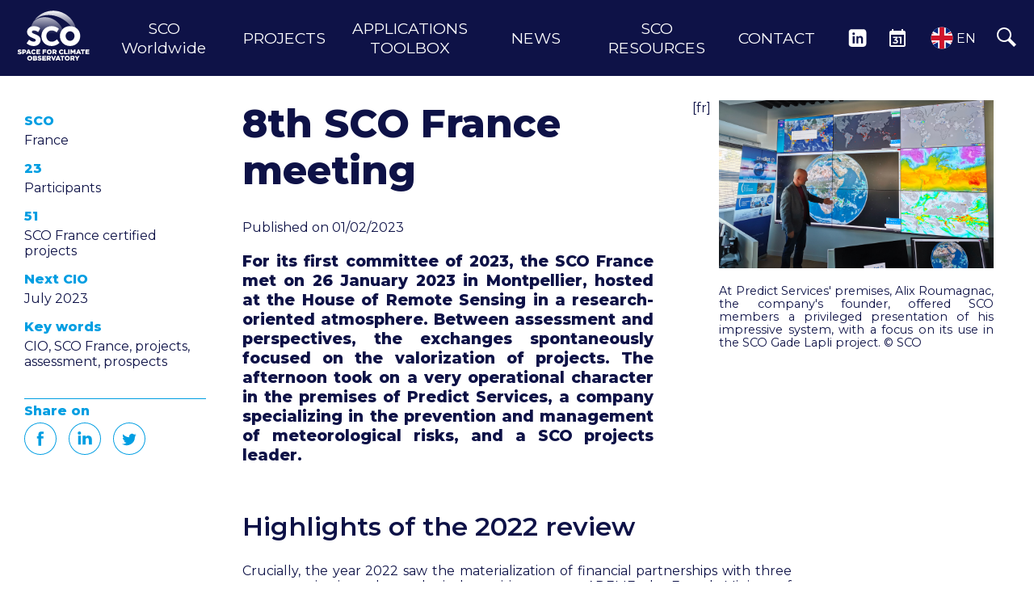

--- FILE ---
content_type: text/html; charset=UTF-8
request_url: https://www.spaceclimateobservatory.org/8th-sco-france-meeting
body_size: 8428
content:
<!DOCTYPE html>
<html lang="en" dir="ltr" prefix="og: https://ogp.me/ns#">
  <head>
    <meta charset="utf-8" />
<script async src="https://www.googletagmanager.com/gtag/js?id=G-F3XD10JYN7"></script>
<script>window.dataLayer = window.dataLayer || [];function gtag(){dataLayer.push(arguments)};gtag("js", new Date());gtag("set", "developer_id.dMDhkMT", true);gtag("config", "G-F3XD10JYN7", {"groups":"default","page_placeholder":"PLACEHOLDER_page_location"});</script>
<style>/* @see https://github.com/aFarkas/lazysizes#broken-image-symbol */.js img.lazyload:not([src]) { visibility: hidden; }/* @see https://github.com/aFarkas/lazysizes#automatically-setting-the-sizes-attribute */.js img.lazyloaded[data-sizes=auto] { display: block; width: 100%; }</style>
<meta name="description" content="For its first committee of 2023, the SCO France met on 26 January 2023 in Montpellier, hosted at the House of Remote Sensing in a research-oriented atmosphere. Between assessment and perspectives, the exchanges spontaneously focused on the valorization of projects. The afternoon took on a very operational character in the premises of Predict Services, a company specializing in the prevention and management of meteorological risks, and a SCO projects leader." />
<link rel="canonical" href="https://www.spaceclimateobservatory.org/8th-sco-france-meeting" />
<link rel="icon" href="/themes/custom/sco/favicon/favicon.ico" />
<link rel="icon" sizes="16x16" href="/themes/custom/sco/favicon/favicon-16x16.png" />
<link rel="icon" sizes="32x32" href="/themes/custom/sco/favicon/favicon-32x32.png" />
<link rel="icon" sizes="96x96" href="/themes/custom/sco/favicon/favicon-96x96.png" />
<link rel="icon" sizes="192x192" href="/themes/custom/sco/favicon/android-icon-192x192.png" />
<link rel="apple-touch-icon" href="/themes/custom/sco/favicon/apple-icon-60x60.png" />
<link rel="apple-touch-icon" sizes="72x72" href="/themes/custom/sco/favicon/apple-icon-72x72.png" />
<link rel="apple-touch-icon" sizes="76x76" href="/themes/custom/sco/favicon/apple-icon-76x76.png" />
<link rel="apple-touch-icon" sizes="114x114" href="/themes/custom/sco/favicon/apple-icon-114x114.png" />
<link rel="apple-touch-icon" sizes="120x120" href="/themes/custom/sco/favicon/apple-icon-120x120.png" />
<link rel="apple-touch-icon" sizes="144x144" href="/themes/custom/sco/favicon/apple-icon-144x144.png" />
<link rel="apple-touch-icon" sizes="152x152" href="/themes/custom/sco/favicon/apple-icon-152x152.png" />
<link rel="apple-touch-icon" sizes="180x180" href="/themes/custom/sco/favicon/apple-icon-180x180.png" />
<meta property="og:title" content="8th SCO France meeting" />
<meta property="og:description" content="For its first committee of 2023, the SCO France met on 26 January 2023 in Montpellier, hosted at the House of Remote Sensing in a research-oriented atmosphere. Between assessment and perspectives, the exchanges spontaneously focused on the valorization of projects. The afternoon took on a very operational character in the premises of Predict Services, a company specializing in the prevention and management of meteorological risks, and a SCO projects leader." />
<meta property="og:image" content="https://www.spaceclimateobservatory.org/sites/default/files/news/CIO_Predict_web.jpg" />
<meta name="Generator" content="Drupal 10 (https://www.drupal.org)" />
<meta name="MobileOptimized" content="width" />
<meta name="HandheldFriendly" content="true" />
<meta name="viewport" content="width=device-width, initial-scale=1.0" />
<link rel="alternate" hreflang="en" href="https://www.spaceclimateobservatory.org/8th-sco-france-meeting" />
<link rel="alternate" hreflang="fr" href="https://www.spaceclimateobservatory.org/fr/8e-rencontre-du-sco-france" />

    <title>8th SCO France meeting | Space for Climate Observatory</title>
    <link rel="stylesheet" media="all" href="/sites/default/files/css/css_okdfA9rCDRgIZ3kLty6RPTvbjiBch4MCeC4rkIVEhCI.css?delta=0&amp;language=en&amp;theme=sco&amp;include=[base64]" />
<link rel="stylesheet" media="all" href="/sites/default/files/css/css_mNEB_8GOBMIGk68F6eTwxImgCs-D08fndjxGS3msmno.css?delta=1&amp;language=en&amp;theme=sco&amp;include=[base64]" />
<link rel="stylesheet" media="all" href="//fonts.googleapis.com/css?family=Montserrat:100,200,300,400,400i,500,600,800,900" />

    
  </head>
  <body class="path-node page-node-type-news">
        <a href="#main-content" class="visually-hidden focusable skip-link">
      Skip to main content
    </a>
    
      <div class="dialog-off-canvas-main-canvas" data-off-canvas-main-canvas>
    <div class="layout-container">
	<header role="banner">
		  <div class="region region-top-header">
    <div id="block-logoblock-2" class="menu--logo block block-sco-core block-logo-block">
  
    
      
<div class="container full-height">
  <div class="container-inside">
        <a href="/">
            <img src="/themes/custom/sco/images/logo.svg" alt="Space Climate Observatory Logo" />
          </a>
      </div>
</div>

  </div>


    <div class="burger-icon">
      <span></span>
      <span></span>
      <span></span>
    </div>
  </div>

			<div class="region region-header">
		<div class="cross-icon"></div>

		<nav role="navigation" aria-labelledby="block-mainnavigation-menu" id="block-mainnavigation" class="block block-menu navigation menu--main">
            
  <h2 class="visually-hidden" id="block-mainnavigation-menu">Main navigation</h2>
  

        
              <ul class="menu">
                    <li class="menu-item">
        <a href="/local-sco" data-drupal-link-system-path="local-sco">SCO Worldwide</a>
              </li>
                <li class="menu-item">
        <a href="/projects" data-drupal-link-system-path="projects">PROJECTS</a>
              </li>
                <li class="menu-item">
        <a href="/tools/all/all" data-drupal-link-system-path="tools/all/all">APPLICATIONS TOOLBOX</a>
              </li>
                <li class="menu-item">
        <a href="/news" data-drupal-link-system-path="news">NEWS</a>
              </li>
                <li class="menu-item">
        <a href="/sco-ressources" data-drupal-link-system-path="node/367">SCO RESOURCES</a>
              </li>
                <li class="menu-item">
        <a href="/contact" data-drupal-link-system-path="contact">CONTACT</a>
              </li>
                <li class="menu-item">
        <a href="https://www.linkedin.com/company/sco-space-for-climate-observatory/" target="_blank" class="link-linkedin">LINKEDIN</a>
              </li>
                <li class="menu-item">
        <a href="/events" class="link-events" data-drupal-link-system-path="events">EVENTS</a>
              </li>
        </ul>
  


  </nav>
<div id="block-socialnetworksblock" class="social-networks block block-sco-core block-social-networks-block">
  
    
      

  </div>
<div id="block-languageswitcherblock" class="language-switcher-block block block-language-selection block-language-switcher-block">
  
    
      <div class="current-item"><img src="/themes/custom/sco/images/flag_en.svg" width="30px" alt="English" />
<span>EN</span></div>
<div class="item-list"><ul><li><a href="/fr" class="language-switcher--item" role="button" hreflang="fr"><img src="/themes/custom/sco/images/flag_fr.svg" width="30px" alt="French" />
<span>FR</span></a></li></ul></div>
  </div>
<div id="block-searchblock" class="block block-sco-core block-search-block">
  
    
      <div class="search-loop"><span class="search-text">Search</span><span class="search-icon"></span></div>
  </div>

	</div>

	</header>
    <div class="region region-top">
    <div class="views-exposed-form block block-views block-views-exposed-filter-blocksearch-page-1" data-drupal-selector="views-exposed-form-search-page-1" id="block-exposedformsearchpage-1">
  
    
      <div class="container"><form action="/search" method="get" id="views-exposed-form-search-page-1" accept-charset="UTF-8">
  <div class="form--inline clearfix">
  <span class="close-search">Close</span><div class="views-ef-fieldset-container views-ef-fieldset-root js-form-wrapper form-wrapper" data-drupal-selector="edit-container-root" aria-describedby="edit-container-root--description" id="edit-container-root"><div class="views-ef-fieldset-container views-ef-fieldset-container-0 js-form-wrapper form-wrapper" data-drupal-selector="edit-container-container-0" aria-describedby="edit-container-container-0--description" id="edit-container-container-0"><div class="js-form-item form-item js-form-type-textfield form-type-textfield js-form-item-text form-item-text">
      <label for="edit-text">Search</label>
        <input placeholder="Make a search" data-drupal-selector="edit-text" type="text" id="edit-text" name="text" value="" size="30" maxlength="128" class="form-text" />

        </div>
</div>
<input data-drupal-selector="edit-submit-search" type="submit" id="edit-submit-search" value="Search" class="button js-form-submit form-submit" />
</div>
<div data-drupal-selector="edit-actions" class="form-actions js-form-wrapper form-wrapper" id="edit-actions"><input style="display:none;" data-drupal-selector="edit-submit-search" type="submit" id="edit-submit-search" value="Search" class="button js-form-submit form-submit" />
</div>

</div>

</form>
</div>
  </div>

  </div>



  

	

	<main role="main">
		<a id="main-content" tabindex="-1"></a>
		
		<div class="layout-content">
        <div class="region region-content">
    <div data-drupal-messages-fallback class="hidden"></div>
<article class="node node--type-news node--view-mode-full container">
  
  

	
	<div class="node__content">

		<div class="sidebar-left">
			<div class="sidebar-left-fixed">
				<div class="sidebar-left-content">
					
            <div class="clearfix text-formatted field field--name-field-s field--type-text-long field--label-hidden field__item"><p><span class="label"><strong>SCO</strong></span><span><span><span><span><span><span><span>France</span></span></span></span></span></span></span></p>

<p><span class="label"><strong>23</strong></span><span><span><span><span><span><span><span>Participants</span></span></span></span></span></span></span></p>

<p><span class="label"><strong>51</strong></span><span><span><span><span><span><span><span>SCO France certified projects</span></span></span></span></span></span></span></p>

<p><span class="label"><strong>Next CIO </strong></span><span><span><span><span><span><span><span>July 2023</span></span></span></span></span></span></span></p>

<p><span class="label"><strong>Key words</strong></span><span><span><span><span><span><span><span>CIO, SCO France, projects, assessment, prospects</span></span></span></span></span></span></span></p></div>
      
					<div class="block block-social-media block-social-sharing-block">
  
    
      

<div class="social-media-sharing">
  <div class="social-label">Share on</div>
  <ul class="">
                    <li>
        <a    target="_blank"  rel="nooopener noreffer"  class="facebook-share share"   href="http://www.facebook.com/share.php?u=https://www.spaceclimateobservatory.org/8th-sco-france-meeting&amp;title=8th SCO France meeting"
          title="Facebook">
                      <img alt="Facebook" src="https://www.spaceclimateobservatory.org/themes/custom/sco/images/facebook_blue_icon.svg">
                  </a>

      </li>
                <li>
        <a    target="_blank"  rel="nooopener noreffer"  class="linkedin share"   href="http://www.linkedin.com/shareArticle?mini=true&amp;url=https://www.spaceclimateobservatory.org/8th-sco-france-meeting&amp;title=8th SCO France meeting&amp;source=https://www.spaceclimateobservatory.org/8th-sco-france-meeting"
          title="Linkedin">
                      <img alt="Linkedin" src="https://www.spaceclimateobservatory.org/themes/custom/sco/images/linkedin_blue_icon.svg">
                  </a>

      </li>
                <li>
        <a    target="_blank"  rel="nooopener noreffer"  class="twitter share"   href="https://twitter.com/intent/tweet?url=https://www.spaceclimateobservatory.org/8th-sco-france-meeting&amp;url=https://www.spaceclimateobservatory.org/8th-sco-france-meeting&amp;hashtags=Hashtag"
          title="Twitter">
                      <img alt="Twitter" src="https://www.spaceclimateobservatory.org/themes/custom/sco/images/twitter_blue_icon.svg">
                  </a>

      </li>
      </ul>
</div>

  </div>

				</div>
			</div>
		</div>

		<div class="main-content">

			<div class="content-top">

				<div class="content-intro">
					<h1>8th SCO France meeting</h1>
											<div class="field--name-created ">
						Published on
						01/02/2023
						</div>
										<div class="content-summary">
						For its first committee of 2023, the SCO France met on 26 January 2023 in Montpellier, hosted at the House of Remote Sensing in a research-oriented atmosphere. Between assessment and perspectives, the exchanges spontaneously focused on the valorization of projects. The afternoon took on a very operational character in the premises of Predict Services, a company specializing in the prevention and management of meteorological risks, and a SCO projects leader.
					</div>				
				</div>

								<div class="node-translation">
										<a href="/fr/8e-rencontre-du-sco-france" hreflang="fr">[fr]</a>
									</div>

				<div class="siderbar-right">
					
					
            <div class="field field--name-field-image field--type-image field--label-hidden field__item">
<a href="https://www.spaceclimateobservatory.org/sites/default/files/news/CIO_Predict_web.jpg" aria-label="{&quot;alt&quot;:&quot;At Predict Services&#039; premises, Alix Roumagnac, the company&#039;s founder, offered SCO members a privileged presentation of his impressive system, with a focus on its use in the SCO Gade Lapli project.&quot;}" role="button"  title="At Predict Services&#039; premises, Alix Roumagnac, the company&#039;s founder, offered SCO members a privileged presentation of his impressive system, with a focus on its use in the SCO Gade Lapli project." data-colorbox-gallery="gallery-news-387-5WIxGQlGjRA" class="colorbox" aria-controls="colorbox-DpuOiNymGDU" data-cbox-img-attrs="{&quot;alt&quot;:&quot;At Predict Services&#039; premises, Alix Roumagnac, the company&#039;s founder, offered SCO members a privileged presentation of his impressive system, with a focus on its use in the SCO Gade Lapli project.&quot;}"><img id="colorbox-DpuOiNymGDU" src="/sites/default/files/news/CIO_Predict_web.jpg" width="1920" height="1176" alt="At Predict Services&#039; premises, Alix Roumagnac, the company&#039;s founder, offered SCO members a privileged presentation of his impressive system, with a focus on its use in the SCO Gade Lapli project." loading="lazy" />
</a>
</div>
      
											<div class="field--name-image-copyright">
							At Predict Services&#039; premises, Alix Roumagnac, the company&#039;s founder, offered SCO members a privileged presentation of his impressive system, with a focus on its use in the SCO Gade Lapli project.  © SCO
						</div>
								
				</div>
			
			</div>

			
            <div class="clearfix text-formatted field field--name-body field--type-text-with-summary field--label-hidden field__item"><h2><span><span><span><span><span><span><span><span>Highlights of the 2022 review</span></span></span></span></span></span></span></span></h2>

<p><span><span><span><span><span><span><span>Crucially, the year 2022 saw the materialization of financial partnerships with three new organizations: the ecological transition agency ADEME, the French Ministry of Foreign and European Affairs, and the French Office for Biodiversity OFB.</span></span></span></span></span></span></span></p>

<p><span><span><span><span><span><span><span>The Quarterly Meetings are well attended and appreciated. At a rate of three projects presented per quarterly, almost all the projects from the 2020 and 2021 editions have been presented. The website's statistics show that projects are strongly supported, with more than a third of the information published in 2022 to highlight the progress of each project. Still on the communication side, the SCO opened a <a href="https://www.linkedin.com/company/sco-space-for-climate-observatory/" rel=" noopener" target="_blank">LinkedIn</a> account at the end of August 2022, which is showing great dynamism with almost 750 subscribers. </span></span></span></span></span></span></span></p>

<p><span><span><span><span><span><span><span>The call for projects for the 2023 edition, open to Europe, collected 24 proposals, which were screened by the 27 reviewers<em> </em>of the Labelling Committee. In February, the latter will conduct interviews with a number of candidates whose applications require clarification and/or adjustment, with the results to be announced in March 2023.</span></span></span></span></span></span></span></p>

<h2><span><span><span><span><span><span><span><span>Projects and their valorization</span></span></span></span></span></span></span></span></h2>

<p><span><span><span><span><span><span><span>Out of 51 projects labelled since 2020, eight of them are completed in their SCO phase. Statistically, the projects last on average 17 months, which corresponds to the initial ambitions of 12 to 24 months of development. </span></span></span></span></span></span></span></p>

<p><span><span><span><span><span><span><span>All the participants spontaneously converged on the crucial question of the valorization of projects: how to give visibility and improve the impact of completed projects? The exchanges were nourished with several remarks and proposals, a precise study is planned in 2023.</span></span></span></span></span></span></span></p>

<p><span><span><span><span><span><span><span>In preparation for the visit to Predict Services in the afternoon, participants were able to see the progress of the <span><a href="/gade-lapli">Gade Lapli</a> </span>project.</span></span></span></span></span></span></span></p>

<h2><span><span><span><span><span><span><span><span>Focus on Cerema &amp; AFD</span></span></span></span></span></span></span></span></h2>

<p><span><span><span><span><span><span><span>Cerema took advantage of this meeting to announce that, in application of the French 3DS law (Differentiation, Decentralization, Deconcentration and Simplification) of 21 February 2022, it is becoming the first public establishment with shared management by State and local authorities. As a direct consequence, local authorities who so wish will be able to join Cerema's board of directors and thus influence the establishment's orientations, as well as having a privileged relationship with its network of experts. For Cerema, this major change will make it possible to provide even closer support to territories in their transition to, for example, combating urban heat islands, supporting soil sealing strategies, improving integrated coastline management, etc.</span></span></span></span></span></span></span></p>

<p><span><span><span><span><span><span><span>For its part, the AFD reports the implementation of <a href="/one-one-afd">its wishes to become more involved in the SCO</a> and its projects with, as a first step, the hiring of a person dedicated to this reinforcement for six months.</span></span></span></span></span></span></span></p>

<h2><span><span><span><span><span><span><span><span>First half-year 2023 at a glance</span></span></span></span></span></span></span></span></h2>

<h3><span><span><span><span><span><span><span><strong>SCO France</strong></span></span></span></span></span></span></span></h3>

<ul>
	<li><span><span>28 March: second congress of the SCO France at the Ministry of Economy, Finance and Industrial and Digital Sovereignty;</span></span></li>
	<li><span><span>Quarterlies Meetings: 23 March (risk prevention), 29 June (agriculture) and September (hydrology)</span></span></li>
</ul>

<h3><span><span><span><span><span><span><span><strong>SCO International</strong></span></span></span></span></span></span></span></h3>

<ul>
	<li><span><span>1st March: One Forest Summit in Gabon </span></span></li>
	<li><span><span>23-25 May: GLOC 2023 in Oslo (Norway).&nbsp; This first edition of GLOC will be the occasion to hold the 11th International Steering Committee.</span></span></li>
</ul>
<a href="/sites/default/files/inline-images/CIO_MTD_web.jpg" class="colorbox" data-colorbox-gallery="ckeditor-colorbox-inline"><img alt="CIO Maison Teledetection" data-entity-type="file" data-entity-uuid="15dbd641-232c-47ad-aa80-7c7cfee17519" height="345" src="/sites/default/files/inline-images/CIO_MTD_web.jpg" width="539" class="align-center" loading="lazy"></a>
<p class="text-align-center"><span class="legend">Some SCO members were able to visit the House of Remote Sensing (<em>Maison de la Télédétection</em>) in Montpellier. Also known as the "Geo-Data sciences and society open innovation centre”, this structure is entirely devoted to research via Earth Observation. Around two large research labs (UMR Tetis and UMR Espace Dev), it hosts public structures and associations, companies that have signed research agreements, students, and two components of the Data Terra infrastructure. © SCO</span></p>

<p>&nbsp;</p>

<p><span><span><span><span><span><span><span><strong>-------------</strong></span></span></span></span></span></span></span></p>

<p><span><span><span><span><span><span><span>The CIO Interagency Committee brings together the 24 member institutions of the <a href="/sco-france">SCO in France</a>. It meets twice a year for a half-yearly review and a perspective on the next six months.</span></span></span></span></span></span></span></p></div>
      
		</div>


	</div>

</article>

  </div>

		</div>
		
		
	</main>

			<footer role="contentinfo">
				<div class="region region-footer">
		<div id="block-socialnetworksblock-2" class="social-networks block block-sco-core block-social-networks-block">
  
    
      

  </div>
<nav role="navigation" aria-labelledby="block-footer-menu" id="block-footer" class="block block-menu navigation menu--footer">
            
  <h2 class="visually-hidden" id="block-footer-menu">Footer</h2>
  

        
              <ul class="menu">
                    <li class="menu-item">
        <a href="/legal-notice" data-drupal-link-system-path="node/81">LEGAL NOTICE</a>
              </li>
                <li class="menu-item">
        <a href="/newsletter" data-drupal-link-system-path="newsletter">NEWSLETTER</a>
              </li>
        </ul>
  


  </nav>
<div id="block-csstmp" class="block--type-simple-description block block-block-content block-block-content6bfa72e1-7fcf-4da8-a25a-be40ff848e58">
  
    
      
            <div class="clearfix text-formatted field field--name-body field--type-text-with-summary field--label-hidden field__item"><style>
.home-data-in {
position: relative;
top: 112px;
z-index: 1;
}
table.sco-table-100 td.sco-td-25 {
text-align: left;
}
</style></div>
      
  </div>

		<span class="footer--copyright">© SCO
			2026</span>

	</div>

		</footer>
	
</div>

  </div>

    
    <script type="application/json" data-drupal-selector="drupal-settings-json">{"path":{"baseUrl":"\/","pathPrefix":"","currentPath":"node\/387","currentPathIsAdmin":false,"isFront":false,"currentLanguage":"en"},"pluralDelimiter":"\u0003","suppressDeprecationErrors":true,"colorbox":{"opacity":"0.85","current":"{current} of {total}","previous":"\u00ab Prev","next":"Next \u00bb","close":"Close","maxWidth":"98%","maxHeight":"98%","fixed":true,"mobiledetect":true,"mobiledevicewidth":"480px"},"google_analytics":{"account":"G-F3XD10JYN7","trackOutbound":true,"trackMailto":true,"trackDownload":true,"trackDownloadExtensions":"7z|aac|arc|arj|asf|asx|avi|bin|csv|doc(x|m)?|dot(x|m)?|exe|flv|gif|gz|gzip|hqx|jar|jpe?g|js|mp(2|3|4|e?g)|mov(ie)?|msi|msp|pdf|phps|png|ppt(x|m)?|pot(x|m)?|pps(x|m)?|ppam|sld(x|m)?|thmx|qtm?|ra(m|r)?|sea|sit|tar|tgz|torrent|txt|wav|wma|wmv|wpd|xls(x|m|b)?|xlt(x|m)|xlam|xml|z|zip","trackColorbox":true},"lazy":{"lazysizes":{"lazyClass":"lazyload","loadedClass":"lazyloaded","loadingClass":"lazyloading","preloadClass":"lazypreload","errorClass":"lazyerror","autosizesClass":"lazyautosizes","srcAttr":"data-src","srcsetAttr":"data-srcset","sizesAttr":"data-sizes","minSize":40,"customMedia":[],"init":true,"expFactor":1.5,"hFac":0.8,"loadMode":2,"loadHidden":true,"ricTimeout":0,"throttleDelay":125,"plugins":[]},"placeholderSrc":"","preferNative":true,"minified":true,"libraryPath":"\/libraries\/lazysizes"},"eu_cookie_compliance":{"cookie_policy_version":"1.0.0","popup_enabled":true,"popup_agreed_enabled":false,"popup_hide_agreed":false,"popup_clicking_confirmation":false,"popup_scrolling_confirmation":false,"popup_html_info":"\u003Cdiv aria-labelledby=\u0022popup-text\u0022  class=\u0022eu-cookie-compliance-banner eu-cookie-compliance-banner-info eu-cookie-compliance-banner--default\u0022\u003E\n  \u003Cdiv class=\u0022popup-content info eu-cookie-compliance-content\u0022\u003E\n        \u003Cdiv id=\u0022popup-text\u0022 class=\u0022eu-cookie-compliance-message\u0022 role=\u0022document\u0022\u003E\n      \u003Cp\u003EBy continuing to use this site, you consent to the use of cookies for statistical and personalization purposes.\u003C\/p\u003E\n\n          \u003C\/div\u003E\n\n    \n    \u003Cdiv id=\u0022popup-buttons\u0022 class=\u0022eu-cookie-compliance-buttons\u0022\u003E\n            \u003Cbutton type=\u0022button\u0022 class=\u0022agree-button eu-cookie-compliance-default-button\u0022\u003EAccept\u003C\/button\u003E\n          \u003C\/div\u003E\n  \u003C\/div\u003E\n\u003C\/div\u003E","use_mobile_message":false,"mobile_popup_html_info":"\u003Cdiv aria-labelledby=\u0022popup-text\u0022  class=\u0022eu-cookie-compliance-banner eu-cookie-compliance-banner-info eu-cookie-compliance-banner--default\u0022\u003E\n  \u003Cdiv class=\u0022popup-content info eu-cookie-compliance-content\u0022\u003E\n        \u003Cdiv id=\u0022popup-text\u0022 class=\u0022eu-cookie-compliance-message\u0022 role=\u0022document\u0022\u003E\n      \n          \u003C\/div\u003E\n\n    \n    \u003Cdiv id=\u0022popup-buttons\u0022 class=\u0022eu-cookie-compliance-buttons\u0022\u003E\n            \u003Cbutton type=\u0022button\u0022 class=\u0022agree-button eu-cookie-compliance-default-button\u0022\u003EAccept\u003C\/button\u003E\n          \u003C\/div\u003E\n  \u003C\/div\u003E\n\u003C\/div\u003E","mobile_breakpoint":768,"popup_html_agreed":false,"popup_use_bare_css":true,"popup_height":"auto","popup_width":"100%","popup_delay":500,"popup_link":"\/","popup_link_new_window":true,"popup_position":false,"fixed_top_position":true,"popup_language":"en","store_consent":false,"better_support_for_screen_readers":false,"cookie_name":"","reload_page":false,"domain":"","domain_all_sites":false,"popup_eu_only":false,"popup_eu_only_js":false,"cookie_lifetime":100,"cookie_session":0,"set_cookie_session_zero_on_disagree":null,"disagree_do_not_show_popup":false,"method":"default","automatic_cookies_removal":false,"allowed_cookies":"","withdraw_markup":"\u003Cbutton type=\u0022button\u0022 class=\u0022eu-cookie-withdraw-tab\u0022\u003EPrivacy settings\u003C\/button\u003E\n\u003Cdiv aria-labelledby=\u0022popup-text\u0022 class=\u0022eu-cookie-withdraw-banner\u0022\u003E\n  \u003Cdiv class=\u0022popup-content info eu-cookie-compliance-content\u0022\u003E\n    \u003Cdiv id=\u0022popup-text\u0022 class=\u0022eu-cookie-compliance-message\u0022 role=\u0022document\u0022\u003E\n      \u003Cp\u003EWe use cookies on this site to enhance your user experienceYou have given your consent for us to set cookies.\u003C\/p\u003E\n\n    \u003C\/div\u003E\n    \u003Cdiv id=\u0022popup-buttons\u0022 class=\u0022eu-cookie-compliance-buttons\u0022\u003E\n      \u003Cbutton type=\u0022button\u0022 class=\u0022eu-cookie-withdraw-button \u0022\u003EWithdraw consent\u003C\/button\u003E\n    \u003C\/div\u003E\n  \u003C\/div\u003E\n\u003C\/div\u003E","withdraw_enabled":false,"reload_options":null,"reload_routes_list":null,"withdraw_button_on_info_popup":false,"cookie_categories":[],"cookie_categories_details":[],"enable_save_preferences_button":true,"cookie_value_disagreed":"0","cookie_value_agreed_show_thank_you":"1","cookie_value_agreed":"2","containing_element":null,"settings_tab_enabled":null,"olivero_primary_button_classes":"","olivero_secondary_button_classes":"","close_button_action":"close_banner","open_by_default":true,"modules_allow_popup":true,"hide_the_banner":false,"geoip_match":true},"ajaxTrustedUrl":{"\/search":true},"user":{"uid":0,"permissionsHash":"3de0c645936bdf5783e0e4821742f9e1da106c175a790ba1303a1710b24ad12a"}}</script>
<script src="/sites/default/files/js/js_ZVMzjF-JAN96zzKBPV3G29tvD1F22X9NNS9AvnPacKk.js?scope=footer&amp;delta=0&amp;language=en&amp;theme=sco&amp;include=[base64]"></script>
<script src="/modules/contrib/eu_cookie_compliance/js/eu_cookie_compliance.min.js?v=10.2.6" defer></script>
<script src="/sites/default/files/js/js_CGb5qQiwcogh5gCjuQo-bv2KJ-6G3PxT5hDMusoM45M.js?scope=footer&amp;delta=2&amp;language=en&amp;theme=sco&amp;include=[base64]"></script>

  </body>
</html>


--- FILE ---
content_type: text/css
request_url: https://www.spaceclimateobservatory.org/sites/default/files/css/css_mNEB_8GOBMIGk68F6eTwxImgCs-D08fndjxGS3msmno.css?delta=1&language=en&theme=sco&include=eJx1j1EOAjEIRC9U5UgN29KGSIspXbV7eqvRD1f9AfKGMENQ0bboDSIlXKW7cKLIXZsPL8VzFa4E_wT3tbjTs2oW8lhRRudgsAdOcBvwKM6GdSqwoM27gmbjYy5khplsejaCqq2g8EbOgkIWXVAO1sd0zU-UtHZztM7IemKarZyFsQaCX9Av2OYtDYziy_wWH-Yc3u5VI7kL09U8JZ-YJBp1-CLHd4ZnytjWM8oxzbB3l66P_g
body_size: 14744
content:
/* @license MIT https://github.com/necolas/normalize.css/blob/3.0.3/LICENSE.md */
html{font-family:sans-serif;-ms-text-size-adjust:100%;-webkit-text-size-adjust:100%;}body{margin:0;}article,aside,details,figcaption,figure,footer,header,hgroup,main,menu,nav,section,summary{display:block;}audio,canvas,progress,video{display:inline-block;vertical-align:baseline;}audio:not([controls]){display:none;height:0;}[hidden],template{display:none;}a{background-color:transparent;}a:active,a:hover{outline:0;}abbr[title]{border-bottom:1px dotted;}b,strong{font-weight:bold;}dfn{font-style:italic;}h1{font-size:2em;margin:0.67em 0;}mark{background:#ff0;color:#000;}small{font-size:80%;}sub,sup{font-size:75%;line-height:0;position:relative;vertical-align:baseline;}sup{top:-0.5em;}sub{bottom:-0.25em;}img{border:0;}svg:not(:root){overflow:hidden;}figure{margin:1em 40px;}hr{box-sizing:content-box;height:0;}pre{overflow:auto;}code,kbd,pre,samp{font-family:monospace,monospace;font-size:1em;}button,input,optgroup,select,textarea{color:inherit;font:inherit;margin:0;}button{overflow:visible;}button,select{text-transform:none;}button,html input[type="button"],input[type="reset"],input[type="submit"]{-webkit-appearance:button;cursor:pointer;}button[disabled],html input[disabled]{cursor:default;}button::-moz-focus-inner,input::-moz-focus-inner{border:0;padding:0;}input{line-height:normal;}input[type="checkbox"],input[type="radio"]{box-sizing:border-box;padding:0;}input[type="number"]::-webkit-inner-spin-button,input[type="number"]::-webkit-outer-spin-button{height:auto;}input[type="search"]{-webkit-appearance:textfield;box-sizing:content-box;}input[type="search"]::-webkit-search-cancel-button,input[type="search"]::-webkit-search-decoration{-webkit-appearance:none;}fieldset{border:1px solid #c0c0c0;margin:0 2px;padding:0.35em 0.625em 0.75em;}legend{border:0;padding:0;}textarea{overflow:auto;}optgroup{font-weight:bold;}table{border-collapse:collapse;border-spacing:0;}td,th{padding:0;}
@media (min--moz-device-pixel-ratio:0){summary{display:list-item;}}
/* @license GNU-GPL-2.0-or-later https://www.drupal.org/licensing/faq */
.action-links{margin:1em 0;padding:0;list-style:none;}[dir="rtl"] .action-links{margin-right:0;}.action-links li{display:inline-block;margin:0 0.3em;}.action-links li:first-child{margin-left:0;}[dir="rtl"] .action-links li:first-child{margin-right:0;margin-left:0.3em;}.button-action{display:inline-block;padding:0.2em 0.5em 0.3em;text-decoration:none;line-height:160%;}.button-action:before{margin-left:-0.1em;padding-right:0.2em;content:"+";font-weight:900;}[dir="rtl"] .button-action:before{margin-right:-0.1em;margin-left:0;padding-right:0;padding-left:0.2em;}
.breadcrumb{padding-bottom:0.5em;}.breadcrumb ol{margin:0;padding:0;}[dir="rtl"] .breadcrumb ol{margin-right:0;}.breadcrumb li{display:inline;margin:0;padding:0;list-style-type:none;}.breadcrumb li:before{content:" \BB ";}.breadcrumb li:first-child:before{content:none;}
.button,.image-button{margin-right:1em;margin-left:1em;}.button:first-child,.image-button:first-child{margin-right:0;margin-left:0;}
.collapse-processed > summary{padding-right:0.5em;padding-left:0.5em;}.collapse-processed > summary:before{float:left;width:1em;height:1em;content:"";background:url(/themes/contrib/classy/images/misc/menu-expanded.png) 0 100% no-repeat;}[dir="rtl"] .collapse-processed > summary:before{float:right;background-position:100% 100%;}.collapse-processed:not([open]) > summary:before{-ms-transform:rotate(-90deg);-webkit-transform:rotate(-90deg);transform:rotate(-90deg);background-position:25% 35%;}[dir="rtl"] .collapse-processed:not([open]) > summary:before{-ms-transform:rotate(90deg);-webkit-transform:rotate(90deg);transform:rotate(90deg);background-position:75% 35%;}
.container-inline label:after,.container-inline .label:after{content:":";}.form-type-radios .container-inline label:after,.form-type-checkboxes .container-inline label:after{content:"";}.form-type-radios .container-inline .form-type-radio,.form-type-checkboxes .container-inline .form-type-checkbox{margin:0 1em;}.container-inline .form-actions,.container-inline.form-actions{margin-top:0;margin-bottom:0;}
details{margin-top:1em;margin-bottom:1em;border:1px solid #ccc;}details > .details-wrapper{padding:0.5em 1.5em;}summary{padding:0.2em 0.5em;cursor:pointer;}
.exposed-filters .filters{float:left;margin-right:1em;}[dir="rtl"] .exposed-filters .filters{float:right;margin-right:0;margin-left:1em;}.exposed-filters .form-item{margin:0 0 0.1em 0;padding:0;}.exposed-filters .form-item label{float:left;width:10em;font-weight:normal;}[dir="rtl"] .exposed-filters .form-item label{float:right;}.exposed-filters .form-select{width:14em;}.exposed-filters .current-filters{margin-bottom:1em;}.exposed-filters .current-filters .placeholder{font-weight:bold;font-style:normal;}.exposed-filters .additional-filters{float:left;margin-right:1em;}[dir="rtl"] .exposed-filters .additional-filters{float:right;margin-right:0;margin-left:1em;}
.field__label{font-weight:bold;}.field--label-inline .field__label,.field--label-inline .field__items{float:left;}.field--label-inline .field__label,.field--label-inline > .field__item,.field--label-inline .field__items{padding-right:0.5em;}[dir="rtl"] .field--label-inline .field__label,[dir="rtl"] .field--label-inline .field__items{padding-right:0;padding-left:0.5em;}.field--label-inline .field__label::after{content:":";}
form .field-multiple-table{margin:0;}form .field-multiple-table .field-multiple-drag{width:30px;padding-right:0;}[dir="rtl"] form .field-multiple-table .field-multiple-drag{padding-left:0;}form .field-multiple-table .field-multiple-drag .tabledrag-handle{padding-right:0.5em;}[dir="rtl"] form .field-multiple-table .field-multiple-drag .tabledrag-handle{padding-right:0;padding-left:0.5em;}form .field-add-more-submit{margin:0.5em 0 0;}.form-item,.form-actions{margin-top:1em;margin-bottom:1em;}tr.odd .form-item,tr.even .form-item{margin-top:0;margin-bottom:0;}.form-composite > .fieldset-wrapper > .description,.form-item .description{font-size:0.85em;}label.option{display:inline;font-weight:normal;}.form-composite > legend,.label{display:inline;margin:0;padding:0;font-size:inherit;font-weight:bold;}.form-checkboxes .form-item,.form-radios .form-item{margin-top:0.4em;margin-bottom:0.4em;}.form-type-radio .description,.form-type-checkbox .description{margin-left:2.4em;}[dir="rtl"] .form-type-radio .description,[dir="rtl"] .form-type-checkbox .description{margin-right:2.4em;margin-left:0;}.marker{color:#e00;}.form-required:after{display:inline-block;width:6px;height:6px;margin:0 0.3em;content:"";vertical-align:super;background-image:url(/themes/contrib/classy/images/icons/ee0000/required.svg);background-repeat:no-repeat;background-size:6px 6px;}abbr.tabledrag-changed,abbr.ajax-changed{border-bottom:none;}.form-item input.error,.form-item textarea.error,.form-item select.error{border:2px solid red;}.form-item--error-message:before{display:inline-block;width:14px;height:14px;content:"";vertical-align:sub;background:url(/themes/contrib/classy/images/icons/e32700/error.svg) no-repeat;background-size:contain;}
.icon-help{padding:1px 0 1px 20px;background:url(/themes/contrib/classy/images/misc/help.png) 0 50% no-repeat;}[dir="rtl"] .icon-help{padding:1px 20px 1px 0;background-position:100% 50%;}.feed-icon{display:block;overflow:hidden;width:16px;height:16px;text-indent:-9999px;background:url(/themes/contrib/classy/images/misc/feed.svg) no-repeat;}
.form--inline .form-item{float:left;margin-right:0.5em;}[dir="rtl"] .form--inline .form-item{float:right;margin-right:0;margin-left:0.5em;}[dir="rtl"] .views-filterable-options-controls .form-item{margin-right:2%;}.form--inline .form-item-separator{margin-top:2.3em;margin-right:1em;margin-left:0.5em;}[dir="rtl"] .form--inline .form-item-separator{margin-right:0.5em;margin-left:1em;}.form--inline .form-actions{clear:left;}[dir="rtl"] .form--inline .form-actions{clear:right;}
.item-list .title{font-weight:bold;}.item-list ul{margin:0 0 0.75em 0;padding:0;}.item-list li{margin:0 0 0.25em 1.5em;padding:0;}[dir="rtl"] .item-list li{margin:0 1.5em 0.25em 0;}.item-list--comma-list{display:inline;}.item-list--comma-list .item-list__comma-list,.item-list__comma-list li,[dir="rtl"] .item-list--comma-list .item-list__comma-list,[dir="rtl"] .item-list__comma-list li{margin:0;}
button.link{margin:0;padding:0;cursor:pointer;border:0;background:transparent;font-size:1em;}label button.link{font-weight:bold;}
ul.inline,ul.links.inline{display:inline;padding-left:0;}[dir="rtl"] ul.inline,[dir="rtl"] ul.links.inline{padding-right:0;padding-left:15px;}ul.inline li{display:inline;padding:0 0.5em;list-style-type:none;}ul.links a.is-active{color:#000;}
ul.menu{margin-left:1em;padding:0;list-style:none outside;text-align:left;}[dir="rtl"] ul.menu{margin-right:1em;margin-left:0;text-align:right;}.menu-item--expanded{list-style-type:circle;list-style-image:url(/themes/contrib/classy/images/misc/menu-expanded.png);}.menu-item--collapsed{list-style-type:disc;list-style-image:url(/themes/contrib/classy/images/misc/menu-collapsed.png);}[dir="rtl"] .menu-item--collapsed{list-style-image:url(/themes/contrib/classy/images/misc/menu-collapsed-rtl.png);}.menu-item{margin:0;padding-top:0.2em;}ul.menu a.is-active{color:#000;}
.more-link{display:block;text-align:right;}[dir="rtl"] .more-link{text-align:left;}
.pager__items{clear:both;text-align:center;}.pager__item{display:inline;padding:0.5em;}.pager__item.is-active{font-weight:bold;}
tr.drag{background-color:#fffff0;}tr.drag-previous{background-color:#ffd;}body div.tabledrag-changed-warning{margin-bottom:0.5em;}
tr.selected td{background:#ffc;}td.checkbox,th.checkbox{text-align:center;}[dir="rtl"] td.checkbox,[dir="rtl"] th.checkbox{text-align:center;}
th.is-active img{display:inline;}td.is-active{background-color:#ddd;}
div.tabs{margin:1em 0;}ul.tabs{margin:0 0 0.5em;padding:0;list-style:none;}.tabs > li{display:inline-block;margin-right:0.3em;}[dir="rtl"] .tabs > li{margin-right:0;margin-left:0.3em;}.tabs a{display:block;padding:0.2em 1em;text-decoration:none;}.tabs a.is-active{background-color:#eee;}.tabs a:focus,.tabs a:hover{background-color:#f5f5f5;}
.form-textarea-wrapper textarea{display:block;box-sizing:border-box;width:100%;margin:0;}
.ui-dialog--narrow{max-width:500px;}@media screen and (max-width:600px){.ui-dialog--narrow{min-width:95%;max-width:95%;}}
.messages{padding:15px 20px 15px 35px;word-wrap:break-word;border:1px solid;border-width:1px 1px 1px 0;border-radius:2px;background:no-repeat 10px 17px;overflow-wrap:break-word;}[dir="rtl"] .messages{padding-right:35px;padding-left:20px;text-align:right;border-width:1px 0 1px 1px;background-position:right 10px top 17px;}.messages + .messages{margin-top:1.538em;}.messages__list{margin:0;padding:0;list-style:none;}.messages__item + .messages__item{margin-top:0.769em;}.messages--status{color:#325e1c;border-color:#c9e1bd #c9e1bd #c9e1bd transparent;background-color:#f3faef;background-image:url(/themes/contrib/classy/images/icons/73b355/check.svg);box-shadow:-8px 0 0 #77b259;}[dir="rtl"] .messages--status{margin-left:0;border-color:#c9e1bd transparent #c9e1bd #c9e1bd;box-shadow:8px 0 0 #77b259;}.messages--warning{color:#734c00;border-color:#f4daa6 #f4daa6 #f4daa6 transparent;background-color:#fdf8ed;background-image:url(/themes/contrib/classy/images/icons/e29700/warning.svg);box-shadow:-8px 0 0 #e09600;}[dir="rtl"] .messages--warning{border-color:#f4daa6 transparent #f4daa6 #f4daa6;box-shadow:8px 0 0 #e09600;}.messages--error{color:#a51b00;border-color:#f9c9bf #f9c9bf #f9c9bf transparent;background-color:#fcf4f2;background-image:url(/themes/contrib/classy/images/icons/e32700/error.svg);box-shadow:-8px 0 0 #e62600;}[dir="rtl"] .messages--error{border-color:#f9c9bf transparent #f9c9bf #f9c9bf;box-shadow:8px 0 0 #e62600;}.messages--error p.error{color:#a51b00;}
.node--unpublished{background-color:#fff4f4;}
html{font-size:100%;}body{background:#ffffff;color:#0e1247;font-family:Montserrat,serif;}body main{padding-top:94px !important;}html,body,.dialog-off-canvas-main-canvas,.layout-container{height:100%;}input,textarea,button,select,a,div,span{-webkit-tap-highlight-color:rgba(0,0,0,0);}blockquote{border-left:4px solid #0e1247;padding-left:20px;margin-left:15px;}span.label{font-size:10px;font-size:1rem;font-weight:bold;color:#009ee2;margin-bottom:5px;display:block;}span.legend{font-size:8px;font-size:0.8rem;}a.button{display:inline-block;margin:15px 0;padding:10px 40px;border:0;background:#009ee2;color:#ffffff;}p.cellule{margin-top:0px;margin-bottom:0px;}p.summary{background:#edf8fd;padding:30px;font-size:13px;font-size:1.3rem;color:#373c86;}.container{max-width:1200px;margin:0 auto;}.container.full-height{height:100%;position:relative;}article.container{max-width:1500px;}h2:not(.visually-hidden){font-size:20px;font-size:2rem;font-weight:600;}.layout-container{display:flex;flex-direction:column;}.layout-container main{flex:1;}.layout-container a{text-decoration:none;color:#ffffff;}.layout-container a.is-active{color:#ffffff;}.layout-container .bg-white a{color:#009ee2;}.layout-container .bg-white a.is-active{color:#009ee2;}.layout-container a:not([role=button]){transition:opacity 0.75s ease;}.layout-container a:not([role=button]):hover{opacity:0.6;}.layout-container .contextual-region .contextual .contextual-links a{color:#333 !important;}img{max-width:100%;height:auto;}img:not([src]){visibility:hidden;}@-webkit-keyframes bounce{0%,20%,50%,80%,100%{transform:translateY(0);}40%{transform:translateY(-15px);}60%{transform:translateY(-8px);}}@keyframes bounce{0%,20%,50%,80%,100%{transform:translateY(0);}40%{transform:translateY(-15px);}60%{transform:translateY(-8px);}}@-webkit-keyframes slideIn{0%{transform:translateX(-100px);}100%{transform:translateX(0);}}@keyframes slideIn{0%{transform:translateX(-100px);}100%{transform:translateX(0);}}@media screen and (max-width:1240px){.container{padding:0 20px;}}@media screen and (max-width:1024px){html{font-size:100%;}.container{padding:10px;}}body a:not([href]){display:block;position:relative;top:-94px;visibility:hidden;}.block-page-title-block{overflow:hidden;}.block-page-title-block h1{font-size:40px;font-size:4rem;margin:20px 0;}.block-social-sharing-block .social-label{padding-top:20px;font-size:1rem;font-weight:bold;color:#009ee2;}.block.home-data .container-inside{height:100%;display:flex;justify-content:center;align-items:center;}.block.home-data .container-inside xximg{max-width:90%;-webkit-animation:1.5s smooth-sliding-display;animation:1.5s smooth-sliding-display;-webkit-animation-fill-mode:forwards;animation-fill-mode:forwards;-webkit-animation-delay:0.4s;animation-delay:0.4s;opacity:0;height:calc(50% + 50px);padding:100px 0 100px 0;}.block.home-data .container-inside img{max-width:90%;-webkit-animation:1.5s smooth-sliding-display;animation:1.5s smooth-sliding-display;-webkit-animation-fill-mode:forwards;animation-fill-mode:forwards;-webkit-animation-delay:0.4s;animation-delay:0.4s;opacity:0;height:350px;padding:50px 0 20px 0;}@-webkit-keyframes smooth-sliding-display{0%{transform:translateX(-100px);opacity:0;}100%{transform:translateX(0);opacity:1;}}@keyframes smooth-sliding-display{0%{transform:translateX(-100px);opacity:0;}100%{transform:translateX(0);opacity:1;}}.home-data{color:#ffffff;font-size:12px;font-size:1.2rem;line-height:1rem;padding-bottom:100px;}.home-data .countup{background:radial-gradient(circle,rgb(100,100,100) 0%,rgba(100,100,100,0.99) 0%,rgba(0,0,0,0) 100%);font-weight:600;text-shadow:1px 1px 1px black;border-radius:100px;display:flex;width:155px;height:155px;align-items:center;justify-content:center;margin:0 auto;position:relative;bottom:-65px;font-size:31.25px;font-size:3.125rem;}.home-data table.sco-table-100{width:70%;margin:auto;position:relative;top:-60px;}.home-data table.sco-table-100 td.sco-td-33 p{text-shadow:1px 1px 1px black;font-size:17px;position:relative;}.block--type-text-section{color:#ffffff;}.block--type-text-section .full-height{display:flex;align-items:center;}.block--type-text-section .container-inside{padding:100px 0;text-align:right;width:50%;}.block--type-text-section .container-inside .field--name-field-title{font-size:31.25px;font-size:3.125rem;font-weight:bold;line-height:3.5rem;}.block--type-text-section .container-inside .field--name-field-body-only p{font-size:12px;font-size:1.2rem;line-height:1.4rem;font-weight:300;}.block.bg-white .container{background:#ffffff;padding-right:60px;}.block--type-intro-two-columns .container-inside,.block--type-icon-card-block .container-inside,.block--type-members-list .container-inside{text-align:right;display:flex;justify-content:center;flex-direction:column;height:calc(100% - 60px);padding:30px 0;}.block--type-icon-card-block h2{margin-top:0;font-weight:700;font-size:22px;font-size:2.2rem;}.block--type-icon-card-block .field--name-body{margin-bottom:20px;}.block--type-icon-card-block .field--name-field-icon-card{display:flex;justify-content:flex-end;}.block--type-icon-card-block .field--name-field-icon-card > .field__item{flex:0 0 calc(25% - 30px);margin:6px 0 6px 30px;}.block--type-members-list h2{margin-top:0;font-weight:700;font-size:22px;font-size:2.2rem;}@media screen and (max-width:768px){.block--type-text-section .container-inside{width:100%;}.block--type-text-section .container-inside .field--name-field-title{font-size:27.5px;font-size:2.75rem;line-height:2.75rem;}.block--type-members-list .container-inside,.block--type-intro-two-columns .container-inside,.block--type-icon-card-block .container-inside{text-align:left;}.block--type-icon-card-block .field--name-field-icon-card{flex-wrap:wrap;justify-content:flex-start;}.block--type-icon-card-block .field--name-field-icon-card > .field__item{flex:0 0 calc(50% - 15px);margin-left:15px;}.block.home-data .container-inside img{height:250px;}.block.bg-white .container{padding-right:20px;}.home-data{font-size:10px;font-size:1rem;padding-bottom:50px;}.home-data .countup{font-weight:500;width:92px;height:92px;bottom:-45px;font-size:20px;font-size:2rem;}.home-data table.sco-table-100{width:100%;}.home-data table.sco-table-100 td.sco-td-33 p{font-size:11px;}}@media (orientation:landscape) and (max-height:550px){.block.home-data .container-inside img{padding:0;}}.columns{display:flex;}.columns .column{flex:0 0 calc(50% - 30px);}.columns .column.left{margin-right:30px;}.columns .column.right{margin-left:30px;}.columns .column .field--type-string{font-size:20px;font-size:2rem;font-weight:900;}@media screen and (max-width:768px){.columns{flex-direction:column;}.columns .column.left,.columns .column.right{margin:0;}.columns .column.left{margin-bottom:30px;}}.messages{overflow:auto;width:calc(100% - 56px);margin:auto;}input{color:#000000;padding:5px;}input[type=submit]{padding:10px 40px;border:0;background:#009ee2;color:#ffffff;}.form-item{color:#000000;}.form-item label{display:block;margin-bottom:5px;}.sliding-popup-bottom{width:100%;background:#0e1247;color:#ffffff;font-size:8px;font-size:0.8rem;text-align:center;padding:0 0 1em 0;}.sliding-popup-bottom .popup-content{display:flex;flex-direction:column;align-items:center;text-align:center;}.sliding-popup-bottom .eu-cookie-compliance-message{display:flex;max-width:80%;margin-bottom:15px;}.sliding-popup-bottom button.agree-button{background:#ffffff;color:#0e1247;border:none;padding:6px 10px;border-radius:unset;font-weight:700;}.sliding-popup-bottom button.agree-button:hover{background:#009ee2;color:#ffffff;}.sliding-popup-bottom button.find-more-button{white-space:nowrap;background:none;border:none;color:#ffffff;text-decoration:underline;}@media screen and (max-width:768px){.sliding-popup-bottom .eu-cookie-compliance-message{display:block;max-width:80%;}}header{display:flex;position:fixed;z-index:430;padding:8px 20px;width:calc(100% - 40px);align-items:center;background:linear-gradient(rgba(0,0,0,0.5) 20%,rgba(0,0,0,0.4) 35%,rgba(0,0,0,0.25) 55%,rgba(0,0,0,0.1) 80%,transparent 100%);color:#ffffff;}header.bg-blue{background:#0e1247;}header .region-top-header{display:flex;text-align:center;justify-content:space-between;flex:0 0 auto;align-items:center;}header .region-top-header .menu--logo{flex:1 0 auto;text-align:left;margin-right:15px;}header .region-top-header .menu--logo .container{max-width:none;margin:unset;padding:0;}header .region-top-header .menu--logo a{display:inline-block;}header .region-top-header .menu--logo a:hover:before{display:none;}header .region-top-header .menu--logo img{width:93px;display:inline-block;}header .region-top-header .burger-icon{display:none;cursor:pointer;}header .region-top-header .burger-icon span{width:35px;height:4px;background-color:#ffffff;margin:6px 0;display:block;border-radius:10px;}header .region-header{flex:6;display:flex;align-items:center;}header .region-header .cross-icon{width:32px;height:32px;cursor:pointer;opacity:0.8;position:relative;display:none;}header .region-header .cross-icon:hover{opacity:1;}header .region-header .cross-icon:before,header .region-header .cross-icon:after{position:absolute;left:15px;content:" ";height:33px;width:2px;background-color:#ffffff;}header .region-header .cross-icon:before{transform:rotate(45deg);}header .region-header .cross-icon:after{transform:rotate(-45deg);}header .region-header .menu--main{flex:1 0 auto;display:flex;}header .region-header .menu--main .menu{flex:1 0 auto;display:flex;font-size:12px;font-size:1.2rem;justify-content:space-around;margin:0;text-align:center;align-items:center;width:200px;}header .region-header .menu--main .menu a{color:#ffffff;}header .region-header .menu--main .menu a.link-events{color:transparent;background-image:url(/themes/custom/sco/images/calendar_icon_24dp.svg);background-repeat:no-repeat;background-position:center bottom;filter:invert(1) sepia(0) saturate(5) hue-rotate(185deg);}header .region-header .menu--main .menu a.link-linkedin{color:transparent;background-image:url(/themes/custom/sco/images/linkedin_icon_square_29.svg);background-repeat:no-repeat;background-position:center center;filter:invert(1) sepia(0) saturate(5) hue-rotate(185deg);}header .region-header .menu--main .menu a .is-active{color:#ffffff;}header .region-header .menu--main .menu .menu-item{padding:0 10px;width:200px;}header .region-header .social-networks{flex:0 1 auto;font-size:7.5px;font-size:0.75rem;}header .region-header .social-networks .social-networks-container{margin:0 15px;}header .region-header .social-networks .social-networks-container a{display:inline-block;}header .region-header .social-networks .social-networks-container a img{width:40px;height:40px;display:block;}header .region-header .language-switcher-block{justify-content:flex-end;flex:0 1 auto;text-align:right;font-size:10px;font-size:1rem;}body.path-local-sco header,body.header-blue header,body.path-node header,body.path-search header,body.path-news header,body.path-tools header,body.path-events header,body.path-linkedin header,body.path-projects header,body.page-node-type-basic-page header{background:#0e1247;}body.scrolled header .region-top-header,body.touch header .region-top-header{flex:1 0 auto;}body.scrolled header .region-top-header .burger-icon,body.touch header .region-top-header .burger-icon{display:block;}body.scrolled header .region-header,body.touch header .region-header{position:absolute;top:0;right:-260px;transition:all 0.25s;height:calc(100vh - 30px);width:200px;padding:15px 30px;background:#0e1247;color:#ffffff;text-align:right;display:flex;flex-direction:column;}body.scrolled header .region-header .cross-icon,body.touch header .region-header .cross-icon{display:inline-block;margin-left:auto;}body.scrolled header .region-header.toggleShow,body.touch header .region-header.toggleShow{right:0;transition:all 0.25s;}body.scrolled header .region-header .menu--main,body.touch header .region-header .menu--main{margin:15px 0;border-bottom:1px solid rgba(255,255,255,0.8);width:100%;max-height:60%;}body.scrolled header .region-header .menu--main .menu,body.touch header .region-header .menu--main .menu{text-align:right;display:flex;flex-direction:column;justify-content:space-around;align-items:flex-end;}body.scrolled header .region-header .menu--main .menu .menu-item a,body.touch header .region-header .menu--main .menu .menu-item a{font-weight:200;}body.scrolled header .region-header .menu--main .menu .menu-item a.link-events,body.touch header .region-header .menu--main .menu .menu-item a.link-events{background-position:right;}body.scrolled header .region-header .menu--main .menu .menu-item a.link-linkedin,body.touch header .region-header .menu--main .menu .menu-item a.link-linkedin{background-position:right;}body.scrolled header .region-header .social-networks,body.touch header .region-header .social-networks{margin-left:auto;width:100%;}body.scrolled header .region-header .social-networks .social-networks-container,body.touch header .region-header .social-networks .social-networks-container{margin:0 0 15px;padding-bottom:15px;border-bottom:1px solid rgba(255,255,255,0.8);}body.scrolled header .region-header .language-switcher-block,body.touch header .region-header .language-switcher-block{margin-left:auto;}body.scrolled header .region-header .language-switcher-block .current-item,body.touch header .region-header .language-switcher-block .current-item{display:none;}@media screen and (max-width:1023px){header .region-top-header{flex:1 0 auto;}header .region-top-header .burger-icon{display:block;}header .region-header{position:absolute;top:0;right:-260px;transition:right 0.25s;height:100vh;width:200px;padding:20px 30px;background:#0e1247;color:#ffffff;text-align:right;display:flex;flex-direction:column;}header .region-header .cross-icon{display:inline-block;margin-left:auto;}header .region-header.toggleShow{right:0;transition:right 0.25s;}header .region-header .menu--main{margin:15px 0;border-bottom:1px solid rgba(255,255,255,0.8);width:100%;max-height:50%;}header .region-header .menu--main .menu{text-align:right;display:flex;flex-direction:column;justify-content:space-around;align-items:flex-end;}header .region-header .menu--main .menu .menu-item{padding:0;}header .region-header .menu--main .menu .menu-item a{font-weight:200;}header .region-header .menu--main .menu .menu-item a.link-events{background-position:right;}header .region-header .menu--main .menu .menu-item a.link-linkedin{background-position:right;}header .region-header .social-networks{display:block;margin-left:auto;width:100%;}header .region-header .social-networks .social-networks-container{margin:0 0 15px;padding-bottom:15px;border-bottom:1px solid rgba(255,255,255,0.8);}header .region-header .language-switcher-block{display:block;margin-left:auto;}header .region-header .language-switcher-block .current-item{display:none;}}@media (orientation:landscape) and (max-height:550px){header .region-header .menu--main{margin:15px 0 0;border:none;}header .region-header .language-switcher-block,header .region-header .social-networks{display:none;}}li{flex-grow:2;}header .region-header .menu--main .menu .menu-item:nth-last-child(-n+2){flex-grow:0;width:30px;height:40px;display:flex;flex-direction:column;justify-content:space-around;}header .region-header .menu--main .menu .menu-item:nth-last-child(-n+2) a{width:30px;display:block;}header .region-header .menu--main .menu .menu-item:last-child{width:32px;height:75px;}nav{padding-right:15px;}@media screen and (min-width:1024px) and (max-width:1200px){header .region-header .menu--main .menu{font-size:1rem;}body.touch header .region-header .menu--main .menu{font-size:1.2rem;}}footer{display:flex;align-items:center;width:calc(100% - 40px);padding:0 20px;background-color:#0e1247;transition:all 0.25s ease;flex:0 0 60px;height:60px;position:static;color:#ffffff;}footer .region-footer{width:100%;display:flex;align-items:center;}footer .region-footer .menu--footer{margin:0 30px;}footer .region-footer .menu--footer h2{display:none;}footer .region-footer .menu--footer .menu{margin:0;}footer .region-footer .menu--footer .menu .menu-item{display:inline-block;margin:0 15px;padding:0;}footer .region-footer .menu--footer .menu .menu-item a,footer .region-footer .menu--footer .menu .menu-item a.is-active{color:#ffffff;}footer .region-footer .social-networks{font-size:7.5px;font-size:0.75rem;}footer .region-footer .social-networks a{display:inline-block;}footer .region-footer .social-networks a img{width:38px;height:38px;display:block;}footer .region-footer .footer--copyright{flex:1 0 auto;font-weight:200;}.ops footer{width:calc(100% - 40px);padding:0 20px;transition:all 0.25s ease;position:absolute;bottom:-200px;flex:0 0 60px;}body.touch footer{flex:0 0 95px;position:static;bottom:0;}body.touch footer .region-footer{flex-direction:column;}body.touch footer .region-footer .menu--footer{width:100%;}body.touch footer .region-footer .menu--footer .menu{text-align:center;margin:5px 0;}body.touch footer .region-footer .menu--footer .menu .menu-item{margin:0 5px;}body.touch footer .region-footer .social-networks a img{width:30px;}body.last-element footer{transition:all 0.5s ease;bottom:0;}body.path-projects footer{transition:all 0.5s ease;bottom:0;}@media screen and (max-width:1023px){footer{flex:0 0 95px;position:static;bottom:0;}footer .region-footer{flex-direction:column;}footer .region-footer .menu--footer{width:100%;}footer .region-footer .menu--footer .menu{text-align:center;margin:5px 0;}footer .region-footer .menu--footer .menu .menu-item{margin:0 5px;}footer .region-footer .social-networks a img{width:30px;}.ops footer{position:static;bottom:0;flex:0 0 95px;}}@media all and (-ms-high-contrast:none){*::-ms-backdrop,footer{position:fixed;bottom:0;}}[class=path-user]{background:rgb(2,0,36);background:linear-gradient(180deg,rgb(2,0,36) 29%,rgb(255,255,255) 100%);}form.user-login-form,form.user-pass-reset{margin:auto;margin-top:50px;background:#ffffff;padding:20px;width:570px;max-width:calc(100% - 40px);}form.user-login-form input[type=text],form.user-login-form input[type=password],form.user-pass-reset input[type=text],form.user-pass-reset input[type=password]{width:calc(100% - 24px);border:2px solid #b9bac7;padding:6px 10px;}form.user-login-form label,form.user-pass-reset label{color:#0e1247;font-weight:700;}form.user-login-form .description,form.user-pass-reset .description{font-size:7px;font-size:0.7rem;padding:5px 0;}form.user-login-form #edit-forgot,form.user-pass-reset #edit-forgot{color:#0e1247;font-size:8px;font-size:0.8rem;flex:50%;text-align:right;}form.user-login-form #edit-forgot:hover,form.user-pass-reset #edit-forgot:hover{text-decoration:underline;}form.user-login-form .form-actions,form.user-pass-reset .form-actions{display:flex;align-items:center;}form.user-pass{margin:auto;margin-top:50px;background:#ffffff;padding:20px;width:570px;max-width:calc(100% - 40px);}form.user-pass input[type=text]{width:calc(100% - 24px);border:2px solid #b9bac7;padding:6px 10px;}form.user-pass label{color:#0e1247;font-weight:700;}form.user-pass p{font-size:7px;font-size:0.7rem;padding:5px 0;}.onepage-wrapper{width:100%;height:100%;}.onepage-wrapper .scroll-next{display:block;width:20px;height:45px;background:url(/themes/custom/sco/images/scroll.png) no-repeat transparent;position:absolute;z-index:1;margin:auto;bottom:115px;cursor:pointer;-webkit-animation:bounce 2s infinite;animation:bounce 2s infinite;left:0;right:0;}.onepage-wrapper .bg-white .scroll-next{filter:invert(100%);}.onepage-wrapper .region-content .fullpage .container{height:100%;}.onepage-wrapper .region-content .fullpage:last-child .container{height:calc(100% - 60px);}.onepage-wrapper .region-content .fullpage.block-views-blocknews-block-1:last-child > div{height:calc(100% - 60px);}.path-about-sco .block.bg-white:before{content:"";position:absolute;height:100%;width:calc(100% + 60px - (100% - 1200px) / 2);left:0;background:#ffffff;z-index:-1;}.block.full-bg picture{width:100%;height:100%;display:flex;}.block.full-bg picture img{-o-object-fit:cover;object-fit:cover;position:fixed;z-index:-1;width:100%;height:100%;max-width:100%;}body.touch .region-content .mobile-fullpage .container{height:100%;}@media screen and (max-width:1200px){.path-about-sco .block.bg-white:before{display:none;}}@media screen and (max-width:768px){.region-content .mobile-fullpage .container{height:100%;}.onepage-wrapper .region .fullpage .container{width:calc(100% - 40px);padding:0 20px;}.onepage-wrapper .region .fullpage .container:last-child{height:calc(100% - 95px);}}.language-switcher-block{position:relative;}.language-switcher-block .current-item{display:flex;align-items:center;justify-content:flex-end;}.language-switcher-block .current-item img{margin-right:3px;}.language-switcher-block .current-item span{width:20px;}.language-switcher-block .item-list ul{margin:0;padding:0;}.language-switcher-block .item-list ul li{margin:0;padding:0;list-style:none;}.language-switcher-block .item-list a.language-switcher--item{display:flex;align-items:center;justify-content:flex-end;}.language-switcher-block .item-list a.language-switcher--item img{margin-right:3px;}.language-switcher-block .item-list a.language-switcher--item span{width:20px;}.language-switcher-block .item-list a:before,.language-switcher-block .item-list a:hover:before{display:none;}.region-header:not(.toggleShow) .language-switcher-block{margin:0;}.region-header:not(.toggleShow) .language-switcher-block .current-item{cursor:pointer;}.region-header:not(.toggleShow) .language-switcher-block .item-list{opacity:0;position:absolute;top:0;z-index:-1;transition:all ease 0.5s;}.region-header:not(.toggleShow) .language-switcher-block .item-list a.language-switcher--item span{display:none;}.region-header:not(.toggleShow) .language-switcher-block .item-list.active{opacity:1;top:32px;z-index:0;}#leaflet-module-container{display:flex;flex-direction:column;color:#0e1247;height:calc(100% - 60px);}#leaflet-module-container .tab-links-container{display:none;margin-left:15%;}#leaflet-module-container .tab-links-container .tab-links{display:flex;align-items:flex-end;background-color:white;font-weight:bold;padding:16px 16px 10px 16px;height:36px;width:220px;margin-right:10px;text-align:start;word-break:break-all;}#leaflet-module-container .tab-links-container .tab-links.active{z-index:201;color:#28abe1;}#leaflet-module-container .tab-links-container .tab-links:hover{color:#28abe1;cursor:pointer;}#leaflet-module-container .filter-container{background-color:white;box-shadow:0 0 10px 0 rgb(137,156,180);min-height:170px;z-index:200;display:none;align-items:center;justify-content:center;padding:15px 0;}#leaflet-module-container .filter-container .inner-filter-container{display:none;flex:1;align-items:center;justify-content:center;}#leaflet-module-container .filter-container .inner-filter-container .mobile-filter{display:none;}#leaflet-module-container #map-container{display:flex;}#leaflet-module-container #map-container #mapid{font-family:inherit;}#leaflet-module-container #map-container #mapid #display-list-btn{position:absolute;line-height:normal;font-size:16px;z-index:401;right:0;border:0;padding:10px;font-weight:bold;background-color:#abb8ca;}#leaflet-module-container #map-container #mapid #display-list-btn:hover{background-color:#99a5b5;}#leaflet-module-container #map-container #mapid #display-list-btn .project-count{margin-left:4px;}#leaflet-module-container #map-container #mapid .section-container{position:absolute;z-index:401;top:75px;}#leaflet-module-container #map-container #mapid .section-container .section-links{background-color:white;margin-top:10px;width:220px;cursor:default;}#leaflet-module-container #map-container #mapid .section-container .section-links .section-header{display:flex;justify-content:space-between;padding:10px;font-weight:bold;cursor:pointer;}#leaflet-module-container #map-container #mapid .section-container .section-links .section-header.active .expand-section-icon{display:none;}#leaflet-module-container #map-container #mapid .section-container .section-links .section-header.active .collapse-section-icon{display:block;}#leaflet-module-container #map-container #mapid .section-container .section-links .section-header .expand-section-icon{display:block;width:20px;min-width:20px;max-height:20px;}#leaflet-module-container #map-container #mapid .section-container .section-links .section-header .collapse-section-icon{display:none;width:20px;min-width:20px;max-height:20px;}#leaflet-module-container #map-container #mapid .section-container .section-links .section-header .section-header-title{font-size:16px;line-height:20px;}#leaflet-module-container #map-container #mapid .section-container .section-links .section-content{display:none;padding:10px;border-top:1px solid #0e1247;overflow:hidden;transition:max-height 0.2s ease-out;}#leaflet-module-container #map-container #mapid .section-container .section-links .section-content .filter-btn,#leaflet-module-container #map-container #mapid .section-container .section-links .section-content .filter-clear-btn{border:3px solid white;margin:1px;height:40px;width:40px;max-width:40px;max-height:40px;}#leaflet-module-container #map-container #mapid .section-container .section-links .section-content .filter-btn:hover,#leaflet-module-container #map-container #mapid .section-container .section-links .section-content .filter-clear-btn:hover{cursor:pointer;}#leaflet-module-container #map-container #mapid .section-container .section-links .section-content .filter-btn.selected-filter,#leaflet-module-container #map-container #mapid .section-container .section-links .section-content .filter-clear-btn.selected-filter{border:3px solid #0e1247;}#leaflet-module-container #map-container #mapid .section-container .section-links .section-content .filter-clear-btn{flex:1 0 auto;display:flex;margin:1px;text-align:center;align-items:center;text-transform:uppercase;background-color:#0e1247;color:#ffffff;font-size:9px;line-height:10px;}#leaflet-module-container #map-container #mapid .section-container .section-links .section-content .filter-clear-btn:hover{cursor:pointer;}#leaflet-module-container #map-container #mapid .section-container .section-links .section-content .details-title{font-weight:bold;font-size:18px;line-height:18px;}#leaflet-module-container #map-container #mapid .section-container .section-links .section-content .localsco-btn-container{display:flex;flex-direction:row;flex-wrap:wrap;}#leaflet-module-container #map-container #mapid .section-container .section-links .section-content .filter-buttons-container{margin-top:5px;margin-bottom:auto;flex:1 0 0;display:flex;flex-wrap:wrap;}#leaflet-module-container #map-container #mapid .section-container .section-links .section-content .filter-buttons-container .filter-round-btn{border-radius:30px;}#leaflet-module-container #map-container #mapid .section-container .section-links .section-content .details-content .details-description{font-size:14px;line-height:14px;}#leaflet-module-container #map-container #sidebar{display:flex;width:30%;max-width:30%;flex-direction:column;background-color:#e6e7e6;flex:1 0 auto;z-index:150;}#leaflet-module-container #map-container #sidebar #project-details-parent{overflow:auto;display:flex;flex-direction:column;overflow:hidden;}#leaflet-module-container #map-container #sidebar #project-details-parent #sidebar-back-btn{align-self:flex-end;border:0;background-color:#bdbdc6;width:40px;height:40px;padding:0px;}#leaflet-module-container #map-container #sidebar #project-details-parent #sidebar-back-btn:hover{background-color:#99a5b5;}#leaflet-module-container #map-container #sidebar #project-details-parent #sidebar-back-btn img{width:40px;height:40px;padding:6px;}#leaflet-module-container #map-container #sidebar #project-details-parent #project-details{padding:32px;padding-top:0;}#leaflet-module-container #map-container #sidebar #project-details-parent #project-details .project-details-container{display:flex;flex-direction:column;}#leaflet-module-container #map-container #sidebar #project-details-parent #project-details .project-details-container .project-location{font-weight:bold;text-overflow:ellipsis;white-space:nowrap;overflow:hidden;}#leaflet-module-container #map-container #sidebar #project-details-parent #project-details .project-details-container .project-title{font-weight:bold;font-size:20px;}#leaflet-module-container #map-container #sidebar #project-details-parent #project-details .project-details-container .project-summary{margin-top:16px;}#leaflet-module-container #map-container #sidebar #project-details-parent #project-details .project-details-container .link-project-page-container{display:flex;margin-top:48px;color:#0e1247;}#leaflet-module-container #map-container #sidebar #project-details-parent #project-details .project-details-container .link-project-page-container .link-separator{flex:3;margin-right:16px;margin-top:8px;border-bottom:3px solid #0e1247;height:0;}#leaflet-module-container #map-container #sidebar #project-details-parent #project-details .project-details-container .link-project-page-container .link-label{flex:2;font-weight:bold;white-space:nowrap;}#leaflet-module-container #map-container #sidebar #project-list-container-hide #project-list-container{display:flex;flex-direction:column;}#leaflet-module-container #map-container #sidebar #project-list-container-hide #project-list-container #project-list-header{display:flex;}#leaflet-module-container #map-container #sidebar #project-list-container-hide #project-list-container #project-list-header .filter-list-input-container{display:flex;flex:1;}#leaflet-module-container #map-container #sidebar #project-list-container-hide #project-list-container #project-list-header .loop-icon{position:absolute;padding-left:8px;padding-top:8px;}#leaflet-module-container #map-container #sidebar #project-list-container-hide #project-list-container #project-list-header #filter-list-input{flex:1 0 auto;padding-left:40px;border:0;min-height:25px;}#leaflet-module-container #map-container #sidebar #project-list-container-hide #project-list-container #project-list-header .mobile-project-count{display:none;}#leaflet-module-container #map-container #sidebar #project-list-container-hide #project-list-container #project-list-header #display-list-close-btn{border:0;padding:10px;font-weight:bold;background-color:#abb8ca;}#leaflet-module-container #map-container #sidebar #project-list-container-hide #project-list-container #project-list-header #display-list-close-btn:hover{background-color:#99a5b5;}#leaflet-module-container #map-container #sidebar #project-list-container-hide #project-list-container #project-list-header #display-list-close-btn .project-count{margin-left:4px;}#leaflet-module-container #map-container #sidebar #project-list-container-hide #project-list-container #project-list{flex:1 0 0;overflow:auto;}#leaflet-module-container #map-container #sidebar #project-list-container-hide #project-list-container #project-list div.project-list-item-container:nth-of-type(odd){background-color:#e6e7e6;}#leaflet-module-container #map-container #sidebar #project-list-container-hide #project-list-container #project-list .project-list-item-container{background-color:white;}#leaflet-module-container #map-container #sidebar #project-list-container-hide #project-list-container #project-list .project-list-item-container .project-list-item{padding:16px;display:flex;}#leaflet-module-container #map-container #sidebar #project-list-container-hide #project-list-container #project-list .project-list-item-container .project-list-item:hover{cursor:pointer;}#leaflet-module-container #map-container #sidebar #project-list-container-hide #project-list-container #project-list .project-list-item-container .project-list-item .topic-image img{max-width:initial;}#leaflet-module-container #map-container #sidebar #project-list-container-hide #project-list-container #project-list .project-list-item-container .project-list-item .project-list-item-right{display:flex;flex-direction:column;margin-left:16px;justify-content:center;overflow:hidden;}#leaflet-module-container #map-container #sidebar #project-list-container-hide #project-list-container #project-list .project-list-item-container .project-list-item .project-list-item-right .project-location{font-weight:bold;font-size:12px;}#leaflet-module-container #map-container #sidebar #project-list-container-hide #project-list-container #project-list .project-list-item-container .project-list-item .project-list-item-right .project-title{font-weight:bold;font-size:14px;text-overflow:ellipsis;overflow:hidden;white-space:nowrap;}.leaflet-bar > a:link{color:black;}#sidebar{opacity:0;flex:0 0 auto;}#map-container #sidebar{transform:translateX(130%);transition-timing-function:ease-in;transition:0.2s;}#map-container.sidebar-opened #sidebar{transition:0.25s;transition-timing-function:ease-out;transform:translateX(0);opacity:1;}#map-container #mapid{min-width:100%;transition:0.2s;}#map-container.sidebar-opened #mapid{min-width:70%;transition:0.25s;}.leaflet-container{background-color:#d0e1eb;}#map-container #display-list-btn{display:inline-block;}#map-container.sidebar-opened #display-list-btn{display:none;}@media screen and (max-width:1200px){.block-sco-leaflet #leaflet-module-container .tab-links-container{margin-left:5%;}.block-sco-leaflet #leaflet-module-container .filter-container .inner-filter-container .desktop-tab-content{width:90%;}.block-sco-leaflet #leaflet-module-container #map-container.sidebar-opened #mapid{min-width:65%;}.block-sco-leaflet #leaflet-module-container #map-container #sidebar{width:35%;max-width:35%;}}@media screen and (max-width:768px){.block-sco-leaflet{background:#fff;content:"List of projects";}.block-sco-leaflet #leaflet-module-container{height:unset;}.block-sco-leaflet #leaflet-module-container .tab-links-container{display:flex;margin-left:unset;}.block-sco-leaflet #leaflet-module-container .tab-links-container .tab-links{width:unset;flex:1;height:unset;}.block-sco-leaflet #leaflet-module-container .filter-container{display:flex;min-height:unset;}.block-sco-leaflet #leaflet-module-container .filter-container .inner-filter-container{flex:1;align-items:center;justify-content:center;}.block-sco-leaflet #leaflet-module-container .filter-container .inner-filter-container .desktop-tab-content{display:none;}.block-sco-leaflet #leaflet-module-container .filter-container .inner-filter-container .mobile-filter{display:flex;flex-direction:column;flex:1;padding:20px;}.block-sco-leaflet #leaflet-module-container .filter-container .inner-filter-container .mobile-filter .mobile-filter-title{font-size:18px;font-weight:bold;}.block-sco-leaflet #leaflet-module-container #map-container #mapid{display:none;}.block-sco-leaflet #leaflet-module-container #map-container #sidebar{width:100%;min-width:100%;height:100%;overflow:unset;z-index:unset;}.block-sco-leaflet #leaflet-module-container #map-container #sidebar #project-details-parent{display:none;}.block-sco-leaflet #leaflet-module-container #map-container #sidebar #project-list-container-hide #project-list-container{height:100%;}.block-sco-leaflet #leaflet-module-container #map-container #sidebar #project-list-container-hide #project-list-container #project-list-header .filter-list-input-container{display:flex;width:calc(100% - 63px);}.block-sco-leaflet #leaflet-module-container #map-container #sidebar #project-list-container-hide #project-list-container #project-list-header .mobile-project-count{display:inline-block;padding:10px;font-weight:bold;background-color:#abb8ca;}.block-sco-leaflet #leaflet-module-container #map-container #sidebar #project-list-container-hide #project-list-container #project-list-header #display-list-close-btn{display:none;}.block-sco-leaflet #leaflet-module-container #map-container #sidebar #project-list-container-hide #project-list-container #project-list{flex:1;}}li{color:#0e1247;}.media.media--view-mode-download{text-align:center;width:150px;word-break:break-all;}.media.media--view-mode-download img{width:50px;margin:auto;}.paragraph--type--icon-card{text-align:left;}.paragraph--type--icon-card .field--name-field-icon{margin-bottom:15px;}.paragraph--type--icon-card .field--name-field-title{font-weight:700;font-size:19px;font-size:1.9rem;line-height:1.9rem;margin-bottom:5px;word-break:break-word;}.search-loop .search-icon{display:block;text-indent:-9999px;white-space:nowrap;width:26px;height:26px;cursor:pointer;background:url(/themes/custom/sco/images/search.svg) no-repeat;}.search-loop .search-text{display:none;}.path-search main{background:white;}.block-search-block{margin-left:30px;}.block-views-exposed-filter-blocksearch-page-1{width:100%;background:#edf8fd;}.block-views-exposed-filter-blocksearch-page-1 > div.container{height:100%;}.block-views-exposed-filter-blocksearch-page-1 .contextual .container{display:flex;justify-content:center;}.block-views-exposed-filter-blocksearch-page-1 form{display:flex;justify-content:center;height:100%;}.block-views-exposed-filter-blocksearch-page-1 form div.form--inline{display:flex;flex-flow:row wrap;align-items:center;margin:0;width:100%;}.block-views-exposed-filter-blocksearch-page-1 form div.form--inline div.form-item{margin:0;float:none;}.block-views-exposed-filter-blocksearch-page-1 form div.form--inline div.form-item label{display:none !important;}.block-views-exposed-filter-blocksearch-page-1 form div.form--inline .form-actions{margin:0;}.block-views-exposed-filter-blocksearch-page-1 form div.form--inline input[type=text]{padding:10px 0;background:transparent;font-size:13px;font-size:1.3rem;border:none;border-bottom:1px solid #0e1247;color:#0e1247;}.block-views-exposed-filter-blocksearch-page-1 form div.form--inline input[type=text]:focus{outline:none;}.block-views-exposed-filter-blocksearch-page-1 form div.form--inline input[type=submit]{background:none;color:#ffffff;font-weight:bold;font-size:13px;font-size:1.3rem;margin-left:30px;background:#0e1247;float:right;margin:0;border-radius:13px;}.block-views-exposed-filter-blocksearch-page-1 form div.form--inline input[type=submit]:hover{background:#009ee2;color:#ffffff;}.block-views-exposed-filter-blocksearch-page-1 .close-search{position:absolute;right:32px;top:32px;width:32px;height:32px;opacity:0.3;text-indent:-9999px;cursor:pointer;}.block-views-exposed-filter-blocksearch-page-1 .close-search:hover{opacity:1;}.block-views-exposed-filter-blocksearch-page-1 .close-search:before,.block-views-exposed-filter-blocksearch-page-1 .close-search:after{position:absolute;left:15px;content:" ";height:33px;width:2px;background-color:#333;}.block-views-exposed-filter-blocksearch-page-1 .close-search:before{transform:rotate(45deg);}.block-views-exposed-filter-blocksearch-page-1 .close-search:after{transform:rotate(-45deg);}.region-top .block-views-exposed-filter-blocksearch-page-1{top:-94px;height:94px;z-index:550;position:fixed;transition:top 0.5s;}.region-top .block-views-exposed-filter-blocksearch-page-1 .views-ef-fieldset-container{display:flex;}.region-top .block-views-exposed-filter-blocksearch-page-1.formShow{top:0;transition:top 0.5s;}.region-top .block-views-exposed-filter-blocksearch-page-1 .form-item-field-local-sco,.region-top .block-views-exposed-filter-blocksearch-page-1 .form-item-field-topics,.region-top .block-views-exposed-filter-blocksearch-page-1 .form-item-field-sdg{display:none;}.region-top .block-views-exposed-filter-blocksearch-page-1 form div.form--inline div.form-item{margin-right:20px;}.region-top .block-views-exposed-filter-blocksearch-page-1.formShow{display:flex;}.region-content .block-views-exposed-filter-blocksearch-page-1{padding:20px 0;}.region-content .block-views-exposed-filter-blocksearch-page-1 .close-search{display:none;}.region-content .block-views-exposed-filter-blocksearch-page-1 .views-ef-fieldset-container-1{display:flex;justify-content:space-between;}.region-content .block-views-exposed-filter-blocksearch-page-1 .form-item-field-sdg{margin:0 10px !important;}.region-content .block-views-exposed-filter-blocksearch-page-1 div.form--inline .views-ef-fieldset-container{width:100%;margin-bottom:15px;}.region-content .block-views-exposed-filter-blocksearch-page-1 div.form--inline .views-ef-fieldset-container div.form-item-text{width:100%;}.region-content .block-views-exposed-filter-blocksearch-page-1 div.form--inline input[type=submit]{margin-left:0;}.region-content .block-views-exposed-filter-blocksearch-page-1 div.form--inline input[type=text]{font-size:11px;font-size:1.1rem;width:100%;}.view-search{background:white;color:#0e1247;}.view-search .view-header,.view-search .view-empty{font-size:15px;font-size:1.5rem;padding:30px 0;margin-bottom:15px;}.view-search a:not([role=button]){color:#0e1247;}.view-search .view-content{overflow:hidden;}.view-search .views-row{margin-bottom:25px;padding:10px;}.view-search .views-row:nth-of-type(2n){background:#edf8fd;padding:15px;}.view-search .views-row .views-field.views-field-nothing .field-content{display:flex;align-items:center;margin-bottom:10px;}.view-search .views-row .views-field.views-field-nothing .field-content .search-title{font-size:12px;font-size:1.2rem;}.view-search .views-row .views-field.views-field-nothing .field-content .search-type{font-size:8px;font-size:0.8rem;margin-left:15px;color:#ffffff;padding:3px 6px;border-radius:7px;}.view-search .views-row .views-field.views-field-nothing .field-content .news,.view-search .views-row .views-field.views-field-nothing .field-content .actualité{background-color:#0e1247;}.view-search .views-row .views-field.views-field-nothing .field-content .project,.view-search .views-row .views-field.views-field-nothing .field-content .projet{background-color:#009ee2;}.view-search .views-row .views-field.views-field-nothing .field-content .local-sco{background-color:#2a5c77;}.view-search .views-row .views-field.views-field-nothing .field-content .basic-page{display:none;}.view-search .pager{overflow:hidden;}.facets-widget-links{display:flex;justify-content:flex-start;max-width:1200px;margin:10px auto;align-items:center;}.item-list__links{display:flex;list-style:none;justify-content:flex-start;margin-left:30px;padding-left:0;}.item-list__links .facet-item a{background-color:#009fe3;padding:10px;border-radius:11px;margin-right:20px;}.item-list__links a.is-active{background-color:#0e1247;}.item-list__links .js-facet-deactivate{display:none;}body.scrolled .block-search-block,body.touch .block-search-block{margin-left:auto;margin-top:15px;padding-top:15px;border-top:1px solid #ffffff;width:100%;}body.scrolled .search-loop,body.touch .search-loop{display:flex;align-items:center;cursor:pointer;justify-content:flex-end;}body.scrolled .search-loop .search-text,body.touch .search-loop .search-text{margin-right:10px;display:inline-block;text-transform:uppercase;}@media screen and (max-width:1023px){.block-search-block{margin-left:auto;margin-top:15px;padding-top:15px;border-top:1px solid #ffffff;width:100%;}.search-loop{display:flex;align-items:center;cursor:pointer;justify-content:flex-end;}.search-loop .search-text{margin-right:10px;display:inline-block;text-transform:uppercase;}}@media screen and (max-width:767px){.block-views-exposed-filter-blocksearch-page-1 .close-search{right:10px;}.block-views-exposed-filter-blocksearch-page-1 form div.form--inline{width:100%;}.block-views-exposed-filter-blocksearch-page-1 form div.form--inline div.form-item{flex:0 0 50%;}.block-views-exposed-filter-blocksearch-page-1 form div.form--inline input[type=text]{padding:6px 0;width:calc(100% - 85px);}.block-views-exposed-filter-blocksearch-page-1 form div.form--inline input[type=submit]{margin:0;padding:5px 10px;font-size:12px;font-size:1.2rem;font-weight:500;margin-top:10px;border-radius:13px;}.block-views-exposed-filter-blocksearch-page-1 select{width:100%;}.region-top .block-views-exposed-filter-blocksearch-page-1 form{padding:0 40px 0 0;}.region-top .block-views-exposed-filter-blocksearch-page-1 .views-ef-fieldset-container-0 div.form-item-text{display:block;flex:none;width:100%;}.region-top .block-views-exposed-filter-blocksearch-page-1 .views-ef-fieldset-container-0 div.form-item-text input{width:100%;}.region-top .block-views-exposed-filter-blocksearch-page-1 .views-ef-fieldset-root{display:block;}.region-content .block-views-exposed-filter-blocksearch-page-1 .views-ef-fieldset-container-1{display:block;}.region-content .block-views-exposed-filter-blocksearch-page-1 .views-ef-fieldset-container-1 div.form-item{display:block;margin-bottom:10px;}.region-content .block-views-exposed-filter-blocksearch-page-1 .form-item-field-sdg{margin:0 0 10px !important;}}body.path-node{background:#ffffff;}body.path-node .layout-content{color:#0e1247;}body.path-node .layout-content a:not(.button){color:#009ee2;}body.path-node .layout-content a:not(.button):hover{text-decoration:underline;}body.path-node .webform-ajax-form-wrapper{max-width:850px;}body.path-node .node__content{display:flex;padding:30px;position:relative;}body.path-node .node__content .node-translation{float:right;}body.path-node .node__content .node-translation a{color:#0e1247;}body.path-node .sidebar-left{flex:0 0 250px;}body.path-node .sidebar-left ol{list-style-position:inside;}body.path-node .sidebar-left ul{list-style-position:inside;}body.path-node .sidebar-left .sidebar-left-fixed{width:250px;position:absolute;top:0;left:0;padding:30px 0 0 30px;}body.path-node .sidebar-left .sidebar-left-fixed .sidebar-left-content{width:250px;position:fixed;text-align:left;}body.path-node .sidebar-left .sidebar-left-fixed .sidebar-left-content.fixed-disabled{position:static;}body.path-node .sidebar-left .sidebar-left-fixed .sidebar-left-content .field--name-field-location{word-break:break-all;}body.path-node .sidebar-left .sidebar-left-fixed .sidebar-left-content .block-social-media{border-top:1px solid #009ee2;}body.path-node .sidebar-left .sidebar-left-fixed .sidebar-left-content .field--name-field-topics .field__label,body.path-node .sidebar-left .sidebar-left-fixed .sidebar-left-content .field--name-field-sdg .field__label,body.path-node .sidebar-left .sidebar-left-fixed .sidebar-left-content .field--name-field-date-of-acceptance .field__label,body.path-node .sidebar-left .sidebar-left-fixed .sidebar-left-content .field--name-field-location .field__label,body.path-node .sidebar-left .sidebar-left-fixed .sidebar-left-content .field--name-field-budget .field__label,body.path-node .sidebar-left .sidebar-left-fixed .sidebar-left-content .field--name-field-duration .field__label,body.path-node .sidebar-left .sidebar-left-fixed .sidebar-left-content .field--name-field-steering .field__label,body.path-node .sidebar-left .sidebar-left-fixed .sidebar-left-content .field--name-field-status .field__label,body.path-node .sidebar-left .sidebar-left-fixed .sidebar-left-content .field--name-field-sum-content .field__label{font-size:10px;font-size:1rem;font-weight:bold;color:#009ee2;margin-bottom:2px;}body.path-node .sidebar-left .sidebar-left-fixed .sidebar-left-content .field--name-field-sum-content ul{margin-top:0px;margin-bottom:0px;padding-left:5px;}body.path-node .sidebar-left .sidebar-left-fixed .sidebar-left-content .field--name-field-sum-content li{color:#009ee2;font-size:8.5px;font-size:0.85rem;}body.path-node .sidebar-left .sidebar-left-fixed .sidebar-left-content .field--name-field-tools .field__label{font-size:10px;font-size:1rem;font-weight:bold;color:#c54205;}body.path-node .sidebar-left .sidebar-left-fixed .sidebar-left-content .field--name-field-date-of-acceptance,body.path-node .sidebar-left .sidebar-left-fixed .sidebar-left-content .field--name-field-location,body.path-node .sidebar-left .sidebar-left-fixed .sidebar-left-content .field--name-field-budget,body.path-node .sidebar-left .sidebar-left-fixed .sidebar-left-content .field--name-field-sum-content{word-break:break-word;}body.path-node .sidebar-left .sidebar-left-fixed .sidebar-left-content .field--name-field-status .field__item{display:inline-block;padding-right:22px;}body.path-node .sidebar-left .sidebar-left-fixed .sidebar-left-content .field--name-field-status .field__item:after{background-image:url(/themes/custom/sco/images/percentage.svg);content:"";position:absolute;width:18px;height:18px;background-repeat:no-repeat;right:25px;}body.path-node .sidebar-left .sidebar-left-fixed .sidebar-left-content .block-social-media,body.path-node .sidebar-left .sidebar-left-fixed .sidebar-left-content .field--name-field-topics,body.path-node .sidebar-left .sidebar-left-fixed .sidebar-left-content .field--name-field-sdg,body.path-node .sidebar-left .sidebar-left-fixed .sidebar-left-content .field--name-field-date-of-acceptance,body.path-node .sidebar-left .sidebar-left-fixed .sidebar-left-content .field--name-field-budget,body.path-node .sidebar-left .sidebar-left-fixed .sidebar-left-content .field--name-field-location,body.path-node .sidebar-left .sidebar-left-fixed .sidebar-left-content .field--name-field-s,body.path-node .sidebar-left .sidebar-left-fixed .sidebar-left-content .field--name-field-duration,body.path-node .sidebar-left .sidebar-left-fixed .sidebar-left-content .field--name-field-steering,body.path-node .sidebar-left .sidebar-left-fixed .sidebar-left-content .field--name-field-status,body.path-node .sidebar-left .sidebar-left-fixed .sidebar-left-content .field--name-field-sum-content{margin-right:25px;margin-bottom:20px;}body.path-node .sidebar-left .sidebar-left-fixed .sidebar-left-content .block-social-media .social-label{padding-top:5px;}body.path-node .sidebar-left .sidebar-left-fixed .sidebar-left-content .block-social-media ul{margin-top:5px;}body.path-node .sidebar-left .sidebar-left-fixed .sidebar-left-content .block-social-media .social-media-sharing li:last-child{margin-right:0;}body.path-node .sidebar-left .sidebar-left-fixed .sidebar-left-content .field__label{margin-bottom:5px;}body.path-node .sidebar-left .sidebar-left-fixed .sidebar-left-content .field__items{display:flex;justify-content:flex-start;flex-wrap:wrap;}body.path-node .sidebar-left .sidebar-left-fixed .sidebar-left-content .field__items .field--name-field-icon{margin:0 0 5px 5px;}body.path-node .main-content{margin:0 20px;min-width:550px;max-width:1250px;}body.path-node .main-content .text-formatted{padding-right:250px;max-width:850px;min-width:400px;}body.path-node .main-content h1{font-size:30px;font-size:3rem;}body.path-node .main-content .field--name-created{text-align:left;padding-bottom:20px;}body.path-node .main-content .content-top{display:flex;flex-wrap:wrap;flex-direction:row;}body.path-node .main-content .content-top .content-intro{max-width:1250px;min-width:400px;flex:1.5;padding-right:3rem;}body.path-node .main-content .content-summary{font-weight:bold;font-size:12px;font-size:1.2rem;padding-bottom:30px;text-align:justify;}body.path-node .main-content .field--name-field-resources{word-break:break-all;text-align:center;}body.path-node .main-content .field--name-field-resources .field__item{flex:1;}body.path-node .main-content .field--name-field-resources .field__item .media img{margin:0 auto;}body.path-node .main-content-ressources .text-formatted{padding-right:0px;}body.path-node .siderbar-right{flex:1;padding-left:10px;padding-bottom:10px;max-width:600px;min-width:300px;}body.path-node h1{margin-top:0;}body.path-node img{display:block;max-width:100%;height:auto;}@media screen and (max-width:1169px){body.path-node .main-content .text-formatted{padding-right:48px;}}@media screen and (max-width:1024px){body.path-node .node__content{flex-direction:column;padding:30px 0 0 0;}body.path-node .node__content h1{font-size:25px;font-size:2.5rem;}body.path-node .node__content .sidebar-left{margin-top:30px;order:3;flex:1 0 auto;}body.path-node .node__content .sidebar-left .sidebar-left-fixed{position:relative;width:auto;padding:0;}body.path-node .node__content .sidebar-left .sidebar-left-fixed .sidebar-left-content{position:relative;border-right:none;width:100%;display:flex;flex-wrap:wrap;justify-content:space-between;}body.path-node .node__content .sidebar-left .sidebar-left-fixed .sidebar-left-content .field--name-field-date-of-acceptance,body.path-node .node__content .sidebar-left .sidebar-left-fixed .sidebar-left-content .field--name-field-budget,body.path-node .node__content .sidebar-left .sidebar-left-fixed .sidebar-left-content .field--name-field-duration,body.path-node .node__content .sidebar-left .sidebar-left-fixed .sidebar-left-content .field--name-field-steering,body.path-node .node__content .sidebar-left .sidebar-left-fixed .sidebar-left-content .field--name-field-status,body.path-node .node__content .sidebar-left .sidebar-left-fixed .sidebar-left-content .field--name-field-s,body.path-node .node__content .sidebar-left .sidebar-left-fixed .sidebar-left-content .field--name-field-location,body.path-node .node__content .sidebar-left .sidebar-left-fixed .sidebar-left-content .field--name-field-sum-content{display:flex;flex-direction:column;justify-content:center;flex:0 0 45%;padding:10px 5px;text-align:center;background-color:#abb8ca;margin-right:0;}body.path-node .node__content .sidebar-left .sidebar-left-fixed .sidebar-left-content .field--name-field-sum-content ul{list-style-type:none;}body.path-node .node__content .sidebar-left .sidebar-left-fixed .sidebar-left-content .field--name-field-status{margin-right:0;display:inline-block;text-align:center;}body.path-node .node__content .sidebar-left .sidebar-left-fixed .sidebar-left-content .field--name-field-status .field__label{flex:1;}body.path-node .node__content .sidebar-left .sidebar-left-fixed .sidebar-left-content .field--name-field-status .field__item{flex:0;position:relative;}body.path-node .node__content .sidebar-left .sidebar-left-fixed .sidebar-left-content .field--name-field-status .field__item:after{right:0;}body.path-node .node__content .sidebar-left .sidebar-left-fixed .sidebar-left-content .field--name-field-topics{order:1;margin-right:0;}body.path-node .node__content .sidebar-left .sidebar-left-fixed .sidebar-left-content .field--name-field-sdg{order:2;margin-right:0;}body.path-node .node__content .sidebar-left .sidebar-left-fixed .sidebar-left-content .field--name-field-topics,body.path-node .node__content .sidebar-left .sidebar-left-fixed .sidebar-left-content .field--name-field-sdg{flex:1 1 100%;text-align:left;}body.path-node .node__content .sidebar-left .sidebar-left-fixed .sidebar-left-content .field--name-field-topics .field__label,body.path-node .node__content .sidebar-left .sidebar-left-fixed .sidebar-left-content .field--name-field-sdg .field__label{margin-bottom:5px;}body.path-node .node__content .sidebar-left .sidebar-left-fixed .sidebar-left-content .field--name-field-topics .field__items,body.path-node .node__content .sidebar-left .sidebar-left-fixed .sidebar-left-content .field--name-field-sdg .field__items{flex-wrap:wrap;justify-content:flex-start;}body.path-node .node__content .sidebar-left .sidebar-left-fixed .sidebar-left-content .field--name-field-topics .field__items .field__item .field--name-field-icon,body.path-node .node__content .sidebar-left .sidebar-left-fixed .sidebar-left-content .field--name-field-sdg .field__items .field__item .field--name-field-icon{margin:0 5px 5px 0;}body.path-node .node__content .sidebar-left .sidebar-left-fixed .sidebar-left-content .block-social-media{order:4;flex:1 0 auto;margin-right:0;}body.path-node .node__content .sidebar-left .sidebar-left-fixed .sidebar-left-content .field--name-field-topics .field__label,body.path-node .node__content .sidebar-left .sidebar-left-fixed .sidebar-left-content .field--name-field-sdg .field__label,body.path-node .node__content .sidebar-left .sidebar-left-fixed .sidebar-left-content .field--name-field-date-of-acceptance .field__label,body.path-node .node__content .sidebar-left .sidebar-left-fixed .sidebar-left-content .field--name-field-location .field__label,body.path-node .node__content .sidebar-left .sidebar-left-fixed .sidebar-left-content .field--name-field-budget .field__label,body.path-node .node__content .sidebar-left .sidebar-left-fixed .sidebar-left-content .field--name-field-duration .field__label,body.path-node .node__content .sidebar-left .sidebar-left-fixed .sidebar-left-content .field--name-field-steering .field__label,body.path-node .node__content .sidebar-left .sidebar-left-fixed .sidebar-left-content .field--name-field-status .field__label,body.path-node .node__content .sidebar-left .sidebar-left-fixed .sidebar-left-content .field--name-field-sum-content .field__label{color:#0e1247;}body.path-node .node__content .main-content{order:2;flex:1 0 auto;margin:0;}body.path-node .node__content img{margin:auto;}}body.page-node-type-project h2{font-size:15px;font-size:1.5rem;font-weight:700;margin-top:0;text-transform:uppercase;}body.page-node-type-project .field--type-text-with-summary{border-bottom:1px solid #e1e1e1;padding-bottom:30px;margin-bottom:30px;}body.page-node-type-project .field--name-field-resources{display:flex;flex-wrap:wrap;border-bottom:1px solid #e1e1e1;padding-bottom:30px;margin-bottom:30px;}body.page-node-type-project .field--name-field-resources .field__item{margin:0 10px;}body.page-node-type-project .partners{border:none;padding:0;border-bottom:1px solid #e1e1e1;padding-bottom:30px;margin-bottom:30px;}body.page-node-type-project .partners h2{text-align:left;}body.page-node-type-project .field--name-field-members,body.page-node-type-project .field--name-field-partners{margin-bottom:0;}body.page-node-type-project .webform-submission-sco-contact-form h1{font-size:1rem;font-weight:bold;color:#0e1247;}body.page-node-type-project .webform-submission-sco-contact-form div.form-item{color:#0e1247;}body.page-node-type-project .webform-submission-sco-contact-form div.form-item label{font-weight:bold;}body.page-node-type-project .webform-submission-sco-contact-form input[type=text],body.page-node-type-project .webform-submission-sco-contact-form input[type=email],body.page-node-type-project .webform-submission-sco-contact-form input[type=text],body.page-node-type-project .webform-submission-sco-contact-form textarea{border:2px solid #b9bac7;box-sizing:border-box;width:100%;}body.page-node-type-project .webform-submission-sco-contact-form .form-textarea{padding:4px;}body.page-node-type-project .webform-submission-sco-contact-form .form-item-rgpd{display:flex;flex-wrap:wrap;}body.page-node-type-project .webform-submission-sco-contact-form .form-item-rgpd label{width:100%;}body.page-node-type-project .webform-submission-sco-contact-form .form-item-rgpd input{width:3%;}body.page-node-type-project .webform-submission-sco-contact-form .form-item-rgpd .description{width:95%;margin-left:2px;}body.page-node-type-project .webform-submission-sco-contact-form input[type=submit]{background:none;color:#ffffff;font-weight:bold;font-size:13px;font-size:1.3rem;background:#0e1247;}body.page-node-type-project .webform-submission-sco-contact-form input[type=submit]:hover{background:#009ee2;color:#ffffff;}.node--type-news.node--view-mode-slider{height:100%;max-width:100%;position:relative;display:flex;}.node--type-news.node--view-mode-slider h2 a{color:#0e1247;}.node--type-news.node--view-mode-slider .content-text_container{color:#fff;position:absolute;bottom:0;background-color:rgba(0,0,0,0.5);padding:25px 0;width:100%;z-index:1;}.node--type-news.node--view-mode-slider .content-text_container .content-text{width:90%;padding:0 5%;}.node--type-news.node--view-mode-slider .content-text_container .content-text h1{margin-top:0;}.node--type-news.node--view-mode-slider .content-text_container .content-text .content-summary{display:flex;}.node--type-news.node--view-mode-slider .content-text_container .content-text .content-summary p{flex:0 0 50%;margin:0;}.node--type-news.node--view-mode-slider .content-text_container .content-text .content-summary .content-link{margin-left:30%;display:flex;flex:1;align-items:center;}.node--type-news.node--view-mode-slider .content-text_container .content-text .content-summary .content-link span{height:2px;background:#ffffff;flex:1;}.node--type-news.node--view-mode-slider .content-text_container .content-text .content-summary .content-link a{flex:0 0 auto;display:block;margin-left:30px;align-self:center;text-transform:uppercase;color:#ffffff;}.node--type-news.node--view-mode-slider .field--name-field-image a:hover{opacity:1;}.node--type-news.node--view-mode-slider .field--name-field-image img{position:absolute;-o-object-fit:cover;object-fit:cover;left:0;right:0;top:0;bottom:0;margin:auto;-o-object-position:50% 50%;object-position:50% 50%;width:100%;height:100%;}@media screen and (max-width:768px){.node--type-news.node--view-mode-slider .content-text_container .content-text h1{font-size:18px;font-size:1.8rem;}.node--type-news.node--view-mode-slider .content-text_container .content-text .content-summary{display:block;}.node--type-news.node--view-mode-slider .content-text_container .content-text .content-summary p{display:none;}.node--type-news.node--view-mode-slider .content-text_container .content-text .content-summary .content-link{margin:5px 0 0;}.node--type-news.node--view-mode-slider .content-text_container .content-text .content-summary .content-link span{flex:0 0 50px;}.node--type-news.node--view-mode-slider .content-text_container .content-text .content-summary .content-link a{margin-left:15px;}}.view-news.view-display-id-page_1{overflow:hidden;padding-bottom:30px;}.view-news.view-display-id-page_1 .view-content{display:flex;flex-wrap:wrap;justify-content:center;}.view-news.view-display-id-page_1 .view-content .views-row{padding:10px;margin-bottom:15px;flex:0 0 calc(33% - 20px);}.view-news.view-display-id-page_1 .view-content .views-row .news-img{margin-bottom:10px;text-align:center;}.view-news.view-display-id-page_1 .view-content .views-row .news-img img{display:inline-block;}.view-news.view-display-id-page_1 .view-content .views-row .news-title{display:block;text-align:right;margin-left:60px;margin-bottom:3px;}.view-news.view-display-id-page_1 .view-content .views-row .news-title a{color:#0e1247;font-size:12px;font-size:1.2rem;font-weight:bold;}.view-news.view-display-id-page_1 .view-content .views-row .news-created-date{display:block;text-align:right;margin-bottom:3px;font-size:12px;}.view-news.view-display-id-page_1 .view-content .views-row .news-link-to-content{display:flex;align-items:center;justify-content:flex-end;text-align:right;}.view-news.view-display-id-page_1 .view-content .views-row .news-link-to-content .line{display:block;height:2px;width:100px;background:#0e1247;margin-right:10px;}.view-news.view-display-id-page_1 .view-content .views-row .news-link-to-content a{color:#0e1247;}.view-news.view-display-id-page_1 .pager .pager__items a{color:#0e1247;}.node--view-mode-full .field--name-image-copyright{text-align:justify;font-size:9px;font-size:0.9rem;line-height:1rem;padding-top:20px;}.encadre{background-color:#edf8fd;padding:10px;}td:has(.encadre-blue-for-td){background-color:#edf8fd;padding:5px 15px 5px 15px;}.encadre-bord{background-color:#edf8fd;padding:10px;border:2px solid #373c86;}p.compact{margin-bottom:0px;}p.compact + ul{margin-top:0px;}p.compact + ul p{margin-top:0px;margin-bottom:0px;}p.blue-dashed{padding:10px;border:2px dashed #009ee2;}p.boxed{padding:20px;box-shadow:rgba(99,99,99,0.2) 0px 2px 8px 0px;}p.asymmetric{padding:10px 15px;border:4px solid #003870;border-radius:40px 0px;}.sco-table-100{width:100%;}.sco-td-66{width:66.66%;padding:0px 5px;vertical-align:top;}.sco-td-50{width:50%;padding:0px 5px;vertical-align:top;}.sco-td-33{width:33.33%;padding:0px 5px;vertical-align:top;}.sco-td-25{width:25%;padding:0px 5px;vertical-align:top;}@media screen and (max-width:1024px) and (min-width:768px){.view-news.view-display-id-page_1 .view-content .views-row{flex:0 0 calc(50% - 20px);display:flex;justify-content:center;}}@media screen and (max-width:768px){.view-news.view-display-id-page_1 .view-content{display:block;}.view-news.view-display-id-page_1 .view-content .views-row{flex:0 0 100%;}}@media all and (-ms-high-contrast:none){*::-ms-backdrop,.text-formatted{margin-bottom:30px;}}.view-events.view-display-id-page_1 .fc-event-container a{color:#ffffff;}.view-local-sco{overflow:hidden;padding-bottom:30px;}.view-local-sco .view-content{display:flex;flex-wrap:wrap;justify-content:center;}.view-local-sco .view-content .views-row{padding:10px;}.view-local-sco .local-sco{position:relative;}.view-local-sco .local-sco .title{display:flex;align-items:center;justify-content:center;position:absolute;height:100%;width:100%;}.view-local-sco .local-sco .title h2{width:100%;max-width:100%;color:#ffffff;margin:0 20px;font-size:34px;font-size:3.4rem;font-weight:900;overflow:hidden;}.view-local-sco .local-sco img{display:block;}.view-local-sco .local-sco.disabled{opacity:0.7;}.partners,.other_partners{border-top:1px solid #0e1247;padding-top:30px;text-align:center;}.partners h3,.other_partners h3{text-transform:uppercase;font-size:15px;font-size:1.5rem;font-weight:700;margin:0 0 15px;}.partners a,.other_partners a{color:#ffffff !important;text-decoration:none !important;}.partners .paragraph--type--member,.other_partners .paragraph--type--member{padding-left:10px;padding-right:10px;}.field--name-field-members,.field--name-field-partners,.field--name-field-other-partners{display:flex;flex-wrap:wrap;justify-content:center;margin-bottom:30px;}.field--name-field-members > .field__item,.field--name-field-partners > .field__item,.field--name-field-other-partners > .field__item{position:relative;padding:5px 10px;display:flex;align-items:center;}.field--name-field-members > .field__item .content,.field--name-field-partners > .field__item .content,.field--name-field-other-partners > .field__item .content{display:none;position:absolute;top:0;left:0;height:calc(100% - 30px);width:calc(100% - 30px);padding:15px;justify-content:center;align-items:center;background:#0e1247;color:#ffffff;flex-direction:column;text-align:center;}.field--name-field-members > .field__item .content .field--name-field-title,.field--name-field-partners > .field__item .content .field--name-field-title,.field--name-field-other-partners > .field__item .content .field--name-field-title{font-size:8px;font-size:0.8rem;line-height:0.8rem;font-weight:700;margin-bottom:5px;}.field--name-field-members > .field__item .content .field--name-field-small-text,.field--name-field-partners > .field__item .content .field--name-field-small-text,.field--name-field-other-partners > .field__item .content .field--name-field-small-text{font-size:6px;font-size:0.6rem;font-weight:300;}.field--name-field-members > .field__item .content:hover,.field--name-field-partners > .field__item .content:hover,.field--name-field-other-partners > .field__item .content:hover{opacity:1;text-decoration:none;}.field--name-field-members > .field__item:hover .content,.field--name-field-partners > .field__item:hover .content,.field--name-field-other-partners > .field__item:hover .content{display:flex;}.node--type-local-sco h2{font-size:15px;font-size:1.5rem;font-weight:700;margin-top:0;text-transform:uppercase;}.node--type-local-sco .field--name-body{flex-wrap:wrap;border-bottom:1px solid #e1e1e1;padding-bottom:30px;margin-bottom:30px;}.node--type-local-sco .field--name-body .field__item{margin:0 10px;}.node--type-local-sco .webform-submission-sco-contact-form div.form-item{color:#0e1247;}.node--type-local-sco .webform-submission-sco-contact-form div.form-item label{font-weight:bold;}.node--type-local-sco .webform-submission-sco-contact-form input[type=text],.node--type-local-sco .webform-submission-sco-contact-form input[type=email],.node--type-local-sco .webform-submission-sco-contact-form input[type=text],.node--type-local-sco .webform-submission-sco-contact-form textarea{border:2px solid #b9bac7;box-sizing:border-box;width:100%;}.node--type-local-sco .webform-submission-sco-contact-form .form-textarea{padding:4px;}.node--type-local-sco .webform-submission-sco-contact-form .form-item-rgpd{display:flex;flex-wrap:wrap;}.node--type-local-sco .webform-submission-sco-contact-form .form-item-rgpd label{width:100%;}.node--type-local-sco .webform-submission-sco-contact-form .form-item-rgpd input{width:3%;}.node--type-local-sco .webform-submission-sco-contact-form .form-item-rgpd .description{width:95%;margin-left:2px;}.node--type-local-sco .webform-submission-sco-contact-form input[type=submit]{background:none;color:#ffffff;font-weight:bold;font-size:13px;font-size:1.3rem;background:#0e1247;}.node--type-local-sco .webform-submission-sco-contact-form input[type=submit]:hover{background:#009ee2;color:#ffffff;}@media screen and (max-width:1024px) and (min-width:768px){.view-local-sco .view-content .views-row{flex:0 0 calc(50% - 20px);display:flex;justify-content:center;}}@media screen and (max-width:768px){.view-local-sco .local-sco .title h2{font-size:25px;font-size:2.5rem;}.field--name-field-partners > .field__item,.field--name-field-other-partners > .field__item{padding:5px;}.field--name-field-partners > .field__item:hover .content,.field--name-field-other-partners > .field__item:hover .content{display:none;}}.view-news{-webkit-animation:1s smooth-display;animation:1s smooth-display;-webkit-animation-fill-mode:forwards;animation-fill-mode:forwards;-webkit-animation-delay:0.8s;animation-delay:0.8s;opacity:0;}.bg-white{background-color:white;}@-webkit-keyframes smooth-display{from{opacity:0;}to{opacity:1;}}@keyframes smooth-display{from{opacity:0;}to{opacity:1;}}.view-display-id-slider{background:#ffffff;}.view-display-id-slider .view-header{padding:20px 20px;display:flex;align-items:center;height:70px;color:#0e1247;align-items:flex-start;flex-direction:column;padding-bottom:30px;}.view-display-id-slider .view-header h2{margin:0;font-weight:800;font-size:28px;font-size:2.8rem;text-transform:uppercase;position:relative;background:#ffffff;z-index:1;flex:1;}.view-display-id-slider .view-header .slider-counter{letter-spacing:3px;position:relative;padding-left:170px;}.view-display-id-slider .view-header .slider-counter:before{content:"";position:absolute;height:3px;background:#0e1247;width:150px;left:0;top:0;bottom:0;margin:auto;}.view-display-id-slider .view-header .slider-counter > span{font-size:15px;font-size:1.5rem;}.view-display-id-slider .view-header .slider-counter > span.current{color:#009ee2;}.view-display-id-slider .slider-news{margin:0;padding:0;}.view-display-id-slider .slider-news .sliders-nav{position:absolute;z-index:1;width:70px;height:70px;top:0;cursor:pointer;font-size:50px;border:0px;}.view-display-id-slider .slider-news .sliders-nav-prev{top:calc(50% - 45px);left:20px;background-color:#0e1247;border-radius:40px;}.view-display-id-slider .slider-news .sliders-nav-prev:hover{color:#0e1247;background-color:#009ee2;}.view-display-id-slider .slider-news .sliders-nav-prev svg{fill:white;}.view-display-id-slider .slider-news .sliders-nav-next{top:calc(50% - 45px);right:calc(10% + 20px);background-color:#0e1247;border-radius:40px;}.view-display-id-slider .slider-news .sliders-nav-next:hover{color:#0e1247;background-color:#009ee2;}.view-display-id-slider .slider-news .sliders-nav-next svg{fill:white;}.sliders-wrp{position:relative;}.item-list article .image-style-background-image-1920x1080{max-width:90%;}.item-list article .short-title-wrp{display:none;}.item-list article .short-title-wrp .short-title{display:none;}.item-list .slick-slide{margin:0px;height:700px;}.item-list .slick-slide img{filter:brightness(0.8);}.item-list .big-slider-content{position:absolute;top:7.5%;margin-left:7.5%;margin-right:17.5%;max-width:1250px;z-index:2;color:white;}.item-list .big-slider-content a{color:white;}.item-list .big-slider-content a .sliders-title{background-color:rgba(0,0,0,0.5019607843);margin-bottom:0px;padding-left:10px;}.item-list .big-slider-content a .sliders-summary{background-color:rgba(0,0,0,0.5019607843);font-size:26px;line-height:1.5;padding-left:10px;padding-top:26px;margin-top:0px;}.item-list .big-slider-content .news-link{margin-top:15px;}.item-list .big-slider-content .news-link a{margin-top:5px;background-color:#009ee2;padding:10px 25px;color:white;}.item-list-minis{margin-top:-220px;margin-left:7.5%;}.item-list-minis .short-title-wrp{background:linear-gradient(transparent,rgba(0,0,0,0.6),rgba(0,0,0,0.7));position:absolute;bottom:7px;left:5px;width:100%;text-align:center;color:white;display:flex;flex-direction:column;justify-content:flex-end;min-height:16px;}.item-list-minis .short-title-wrp .short-title{padding-bottom:5px;}.item-list-minis .short-title-wrp .short-title div{padding-top:30px;}.item-list-minis .slider-news{overflow:hidden;}.item-list-minis .slick-list{margin-right:-30px !important;}.item-list-minis .slick-slide{height:200px;margin-right:30px;}.item-list-minis .slick-slide article{cursor:pointer;}.item-list-minis .slick-slide article .image-style-background-image-1920x1080{border:4px solid transparent;height:134px;padding:1px;margin-bottom:2px;}.item-list-minis .slick-slide article:hover .image-style-background-image-1920x1080{border:4px solid white;}.item-list-minis .sliders-title,.item-list-minis .sliders-summary,.item-list-minis .project-link,.item-list-minis .news-link{display:none;}.node--type-news.node--view-mode-slider .field--name-field-image img{right:10%;}@media screen and (max-width:768px) and (min-width:1px){.view-display-id-slider .view-header{height:50px;padding-bottom:20px;}.view-display-id-slider .view-header h2{font-size:1.5rem;}.view-display-id-slider .view-header .slider-counter span{font-size:1rem;}.minis-wrp{display:none;}}@media screen and (max-width:768px) and (min-width:1px) and (max-height:600px){.item-list .slick-slide{height:300px;}.item-list .big-slider-content a .sliders-title{font-size:16px;}.item-list .big-slider-content a .sliders-summary{font-size:14px;}}@media screen and (max-width:768px) and (min-width:1px){.item-list .slick-slide{height:400px;}.item-list .slick-slide article .image-style-background-image-1920x1080{max-width:100%;}.item-list .big-slider-content{top:0;margin-right:1.5%;margin-left:1.5%;margin-top:2.5%;}.item-list .big-slider-content a{color:white;}.item-list .big-slider-content a .sliders-title{font-size:18px;margin-top:5px;margin-left:45px;margin-right:45px;padding:0px 5px;padding-bottom:5px;}.item-list .big-slider-content a .sliders-summary{font-size:16px;line-height:1.2;padding:5px 5px;margin-left:45px;margin-right:45px;}.item-list .big-slider-content .news-link{padding:0px 5px;margin-left:40px;margin-right:40px;}}.node--type-news.node--view-mode-slider .field--name-field-image img{right:0;}.view-display-id-slider .slider-news .sliders-nav{width:40px;height:40px;font-size:25px;}.view-display-id-slider .slider-news .sliders-nav-prev{top:calc(50% - 20px);left:1.5%;}.view-display-id-slider .slider-news .sliders-nav-next{top:calc(50% - 20px);right:1.5%;}@media screen and (max-width:1024px) and (min-width:769px){.view-display-id-slider .view-header{height:50px;padding-bottom:20px;}.view-display-id-slider .view-header h2{font-size:1.5rem;}.view-display-id-slider .view-header .slider-counter span{font-size:1rem;}.minis-wrp .item-list-minis{margin-left:60px;}.minis-wrp .item-list-minis .slick-slide article .image-style-background-image-1920x1080{height:100px;}.item-list .slick-slide{height:400px;}.item-list .slick-slide article .image-style-background-image-1920x1080{max-width:100%;}.item-list .big-slider-content{top:0;margin-right:1.5%;margin-left:1.5%;margin-top:2.5%;}.item-list .big-slider-content a{color:white;}.item-list .big-slider-content a .sliders-title{font-size:20px;margin-top:5px;margin-left:45px;margin-right:45px;padding:0px 5px;padding-bottom:5px;}.item-list .big-slider-content a .sliders-summary{font-size:18px;line-height:1.2;padding:5px 5px;margin-left:45px;margin-right:45px;}.item-list .big-slider-content .news-link{padding:0px 5px;margin-left:40px;margin-right:40px;}.node--type-news.node--view-mode-slider .field--name-field-image img{right:0;}.view-display-id-slider .slider-news .sliders-nav{width:60px;height:60px;font-size:25px;}.view-display-id-slider .slider-news .sliders-nav-prev{top:calc(50% - 20px);left:1.5%;}.view-display-id-slider .slider-news .sliders-nav-next{top:calc(50% - 20px);right:1.5%;}}@media screen and (max-width:1024px) and (min-width:769px) and (max-height:685px){.view-display-id-slider .view-header{height:50px;padding-bottom:20px;}.view-display-id-slider .view-header h2{font-size:1.5rem;}.view-display-id-slider .view-header .slider-counter span{font-size:1rem;}.minis-wrp{display:none;}.item-list .slick-slide{height:300px;}.item-list .slick-slide article .image-style-background-image-1920x1080{max-width:100%;}.item-list .big-slider-content{top:0;margin-right:1.5%;margin-left:1.5%;margin-top:2.5%;}.item-list .big-slider-content a{color:white;}.item-list .big-slider-content a .sliders-title{font-size:18px;margin-top:5px;margin-left:45px;margin-right:45px;padding:0px 5px;padding-bottom:5px;}.item-list .big-slider-content a .sliders-summary{font-size:16px;line-height:1.2;padding:5px 5px;margin-left:45px;margin-right:45px;}.item-list .big-slider-content .news-link{padding:0px 5px;margin-left:40px;margin-right:40px;}}@media screen and (max-width:1024px) and (min-width:769px){.node--type-news.node--view-mode-slider .field--name-field-image img{right:0;}.view-display-id-slider .slider-news .sliders-nav{width:40px;height:40px;font-size:25px;}.view-display-id-slider .slider-news .sliders-nav-prev{top:calc(50% - 20px);left:1.5%;}.view-display-id-slider .slider-news .sliders-nav-next{top:calc(50% - 20px);right:1.5%;}}@media screen and (min-width:1025px){.view-display-id-slider .view-header{height:50px;padding-bottom:20px;}.view-display-id-slider .view-header h2{font-size:1.5rem;}.view-display-id-slider .view-header .slider-counter span{font-size:1rem;}.minis-wrp .item-list-minis{margin-left:60px;}.minis-wrp .item-list-minis .slick-slide article .image-style-background-image-1920x1080{height:100px;}.item-list .slick-slide{height:550px;}.item-list .slick-slide article{right:4.9%;}.item-list .slick-slide article .image-style-background-image-1920x1080{max-width:90%;}.item-list .big-slider-content{top:0;left:7%;right:7%;margin-right:1.5%;margin-left:1.5%;margin-top:2.5%;}.item-list .big-slider-content a{color:white;}.item-list .big-slider-content a .sliders-title{font-size:28px;margin-top:5px;margin-left:65px;margin-right:65px;padding:0px 5px;padding-bottom:25px;}.item-list .big-slider-content a .sliders-summary{font-size:22px;line-height:1.2;padding:5px 5px;margin-left:65px;margin-right:65px;}.item-list .big-slider-content .news-link{padding:0px 5px;margin-left:60px;margin-right:60px;}.node--type-news.node--view-mode-slider .field--name-field-image img{right:0;}.view-display-id-slider .slider-news .sliders-nav{width:60px;height:60px;font-size:25px;}.view-display-id-slider .slider-news .sliders-nav-prev{top:calc(50% - 20px);left:1.5%;}.view-display-id-slider .slider-news .sliders-nav-next{top:calc(50% - 20px);right:11.5%;}}@media screen and (min-width:1025px) and (max-height:800px){.view-display-id-slider .view-header{height:50px;padding-bottom:20px;}.view-display-id-slider .view-header h2{font-size:1.5rem;}.view-display-id-slider .view-header .slider-counter span{font-size:1rem;}.minis-wrp .item-list-minis{margin-left:60px;}.minis-wrp .item-list-minis .slick-slide article .image-style-background-image-1920x1080{height:100px;}.item-list .slick-slide{height:400px;}.item-list .slick-slide article{right:0;}.item-list .slick-slide article .image-style-background-image-1920x1080{max-width:100%;}.item-list .big-slider-content{top:0;margin-right:1.5%;margin-left:1.5%;margin-top:2.5%;}.item-list .big-slider-content a{color:white;}.item-list .big-slider-content a .sliders-title{font-size:20px;margin-top:5px;margin-left:45px;margin-right:45px;padding:0px 5px;padding-bottom:5px;}.item-list .big-slider-content a .sliders-summary{font-size:18px;line-height:1.2;padding:5px 5px;margin-left:45px;margin-right:45px;}.item-list .big-slider-content .news-link{padding:0px 5px;margin-left:40px;margin-right:40px;}.node--type-news.node--view-mode-slider .field--name-field-image img{right:0;}.view-display-id-slider .slider-news .sliders-nav{width:40px;height:40px;font-size:25px;}.view-display-id-slider .slider-news .sliders-nav-prev{top:calc(50% - 20px);left:1.5%;}.view-display-id-slider .slider-news .sliders-nav-next{top:calc(50% - 20px);right:1.5%;}}@media screen and (min-width:1025px) and (max-height:800px) and (max-height:685px){.view-display-id-slider .view-header{height:50px;padding-bottom:20px;}.view-display-id-slider .view-header h2{font-size:1.5rem;}.view-display-id-slider .view-header .slider-counter span{font-size:1rem;}.minis-wrp{display:none;}.item-list .slick-slide{height:300px;}.item-list .slick-slide article{right:0;}.item-list .slick-slide article .image-style-background-image-1920x1080{max-width:100%;}.item-list .big-slider-content{top:0;margin-right:1.5%;margin-left:1.5%;margin-top:2.5%;}.item-list .big-slider-content a{color:white;}.item-list .big-slider-content a .sliders-title{font-size:18px;margin-top:5px;margin-left:45px;margin-right:45px;padding:0px 5px;padding-bottom:5px;}.item-list .big-slider-content a .sliders-summary{font-size:16px;line-height:1.2;padding:5px 5px;margin-left:45px;margin-right:45px;}.item-list .big-slider-content .news-link{padding:0px 5px;margin-left:40px;margin-right:40px;}}@media screen and (min-width:1025px) and (max-height:800px){.node--type-news.node--view-mode-slider .field--name-field-image img{right:0;}.view-display-id-slider .slider-news .sliders-nav{width:40px;height:40px;font-size:25px;}.view-display-id-slider .slider-news .sliders-nav-prev{top:calc(50% - 20px);left:1.5%;}.view-display-id-slider .slider-news .sliders-nav-next{top:calc(50% - 20px);right:1.5%;}}@media screen and (min-width:1251px) and (min-height:900px){.item-list .slick-slide{height:650px;}}@media screen and (min-width:1900px) and (min-height:1000px){.minis-wrp .item-list-minis .slick-slide article .image-style-background-image-1920x1080{height:150px;}.item-list .slick-slide{height:750px;}}@media screen and (min-width:1920px) and (min-height:1200px){.item-list .slick-slide{height:850px;}}@media screen and (min-width:1920px) and (min-height:1400px){.item-list .slick-slide{height:950px;}}@media screen and (min-width:1920px) and (min-height:1600px){.item-list .slick-slide{height:1050px;}}.block-webform,.block-webform-block{display:flex;justify-content:center;align-items:center;}.block-webform form,.block-webform-block form{margin:auto;background:white;padding:15px 30px;margin-bottom:30px;max-width:650px;}.block-webform form div.form-item,.block-webform-block form div.form-item{color:#0e1247;}.block-webform form div.form-item label,.block-webform-block form div.form-item label{font-weight:bold;}.block-webform form h1,.block-webform-block form h1{margin-top:0;text-align:center;color:#0e1247;}.block-webform form input[type=text],.block-webform form input[type=email],.block-webform form input[type=text],.block-webform form textarea,.block-webform-block form input[type=text],.block-webform-block form input[type=email],.block-webform-block form input[type=text],.block-webform-block form textarea{width:100%;border:2px solid #b9bac7;box-sizing:border-box;}.block-webform form .form-textarea,.block-webform-block form .form-textarea{padding:4px;}.block-webform form .form-item-rgpd input,.block-webform-block form .form-item-rgpd input{float:left;width:15px;height:15px;}.block-webform form div#edit-actions,.block-webform-block form div#edit-actions{text-align:right;}.block-webform form div#edit-actions input[type=submit],.block-webform-block form div#edit-actions input[type=submit]{background:none;color:#ffffff;font-weight:bold;font-size:13px;font-size:1.3rem;background:#0e1247;}.block-webform form div#edit-actions input[type=submit]:hover,.block-webform-block form div#edit-actions input[type=submit]:hover{background:#009ee2;color:#ffffff;}.block-webform .webform-submission-sco-contact-add-form,.block-webform-block .webform-submission-sco-contact-add-form{color:#0e1247;}.path-contact .layout-content,.path-contact .region-content,.path-contact .block-webform-block{height:100%;}@media screen and (max-height:575px){#rc-imageselect,.g-recaptcha{transform:scale(0.77);-webkit-transform:scale(0.77);transform-origin:0 0;-webkit-transform-origin:0 0;}}@media screen and (max-width:767px){.path-contact header{background:#0e1247;}.block-webform,.block-webform-block{display:block;padding:0;}.block-webform form,.block-webform-block form{padding:5px 20px;}}.node--type-basic-page a{color:#009ee2;}.field--name-body{min-width:100%;text-align:justify;}.block-sco-core-newsletter{display:flex;justify-content:center;align-items:center;height:100%;}.path-newsletter .layout-content,.path-newsletter .region-content,.path-newsletter .block-sco-core-newsletter{height:100%;}.path-newsletter .layout-content iframe,.path-newsletter .region-content iframe,.path-newsletter .block-sco-core-newsletter iframe{width:60%;height:80%;}@media screen and (max-width:1024px){.path-newsletter .layout-content,.path-newsletter .region-content,.path-newsletter .block-sco-core-newsletter{padding-bottom:30px;}}@media screen and (max-width:768px){.path-newsletter header{background:#0e1247;}.path-newsletter .layout-content,.path-newsletter .region-content,.path-newsletter .block-sco-core-newsletter{display:block;padding:0;}.path-newsletter .layout-content iframe,.path-newsletter .region-content iframe,.path-newsletter .block-sco-core-newsletter iframe{width:100%;height:100%;padding-bottom:30px;}}body.path-node .page-title{color:#0e1247;font-size:4rem;margin:0px 0 20px 0;}.field__items .field--name-field-sco-resource-title{color:#0e1247;font-size:1.2rem;font-weight:bold;}.field__items .field--name-field-content-honour{padding-bottom:0;padding-top:0;}.field__items .paragraph--type--file-resource{padding:15px;}.field__items .field--name-field-para-file-description,.field__items .field--name-field-para-file-description p,.field__items .field--name-field-description,.field__items .field--name-field-description p{margin:auto;}.field__items .paragraph--type--file-resource:nth-of-type(2n){background:#edf8fd;}.field__items .paragraph--type--node-link{padding:0 15px;}.field__items .field--name-field-resource-title{color:#0e1247;font-size:1.2rem;font-weight:bold;}.field_sco_resources-label{color:#373c86;}.background_summary{background:#edf8fd;padding:15px;}.summary-title{color:#373c86;font-weight:600;}.page-node-type-pratical-sco .file{padding-left:0px;background-image:none;}.topic-sqr-wrapper{display:flex;flex-direction:row;flex-wrap:wrap;justify-content:center;}.topic-sqr{width:350px;height:300px;background-color:#e2e2e2;margin:24px;display:flex;justify-content:center;align-items:center;text-align:center;}.topic-sqr .topic-sqr-img-wrapper{width:100%;height:100%;}.topic-sqr .topic-sqr-img{width:350px;height:300px;position:absolute;z-index:1;}.topic-sqr p{color:#ffffff;font-size:40px;font-weight:800;text-transform:uppercase;z-index:2;}#block-toolsheader{max-width:1200px;margin-left:auto;margin-right:auto;}#block-toolsheader h2{font-size:4rem;font-weight:bold;margin:20px 0;}#block-toolsheader h2,#block-toolsheader p{padding-left:15px;}.block-tools-topics-block{max-width:1200px;margin-left:auto;margin-right:auto;}.block-tools-topics-block .topic-list{display:flex;list-style:none;justify-content:flex-start;flex-wrap:wrap;padding-left:15px;padding-right:15px;}.block-tools-topics-block .topic-list .topic-item{background-color:#e2e2e2;color:#0e1247;font-weight:600;padding:7px 28px;border-radius:20px;margin-top:20px;margin-right:24px;}.block-tools-topics-block .topic-list .topic-active{color:#ffffff;background-color:#c54205;}.tool{display:flex;justify-content:center;padding-top:15px;padding-bottom:15px;}.tool .tool-text-description a{color:#0066CC;}.tool-content-wrp{max-width:1200px;display:flex;flex-direction:row-reverse;}.tool-text{padding:30px 15px;width:50%;}.tool-text-title{font-weight:600;font-size:2rem;color:#0e1247;}.tool-img-tablet{display:none;}.tool-link-wrp{display:flex;flex-direction:row;flex-wrap:wrap;}.tool-link{margin-top:15px;}.tool-link a{margin-top:5px;margin-right:30px;background-color:#c54205;padding:5px 20px;color:white;}.project-link{margin-top:15px;}.project-link a{margin-top:5px;background-color:#009ee2;padding:5px 20px;color:white;}.tool-img{padding:30px 15px;width:50%;}.view-content .views-row:nth-child(even) .tool-content-wrp{flex-direction:row;}.view-content .views-row:first-child .tool{margin-top:30px;}.promoted{background-color:#e2e2e2;}@media screen and (max-width:1024px){.tool-img-tablet{display:flex;justify-content:center;margin-top:16px;margin-left:auto;margin-right:auto;width:100%;max-width:850px;}.tool-img{display:none;}.tool-text{width:100%;max-width:850px;}.block-tools-topics-block .topic-list .topic-item{padding:7px 15px;border-radius:20px;margin-top:10px;margin-right:10px;}}@-webkit-keyframes glowing{0%{background-color:#c54205;box-shadow:0 0 0px #c54205;}25%{background-color:#c54205;box-shadow:0 0 0px #c54205;}50%{background-color:#c76436;box-shadow:0 0 15px #c76436;}75%{background-color:#c54205;box-shadow:0 0 0px #c54205;}100%{background-color:#c54205;box-shadow:0 0 0px #c54205;}}@keyframes glowing{0%{background-color:#c54205;box-shadow:0 0 0px #c54205;}25%{background-color:#c54205;box-shadow:0 0 0px #c54205;}50%{background-color:#c76436;box-shadow:0 0 15px #c76436;}75%{background-color:#c54205;box-shadow:0 0 0px #c54205;}100%{background-color:#c54205;box-shadow:0 0 0px #c54205;}}body.page-node-type-project .tool-link a{-webkit-animation:glowing 3000ms infinite;animation:glowing 3000ms infinite;}.toolbar-toggle-orientation{display:none !important;}.toolbar-fixed{height:calc(100% - 79px);}#quickedit-entity-toolbar{z-index:430;}


--- FILE ---
content_type: image/svg+xml
request_url: https://www.spaceclimateobservatory.org/themes/custom/sco/images/linkedin_blue_icon.svg
body_size: 599
content:
<svg xmlns="http://www.w3.org/2000/svg" viewBox="0 0 24.72 24.72"><defs><style>.cls-1{fill:#009ee2;}</style></defs><g id="Calque_2" data-name="Calque 2"><g id="NEWS_DETAIL_V02"><g id="HOMEPAGE_NEWS_V2"><path class="cls-1" d="M12.36,24.72A12.36,12.36,0,1,1,24.72,12.36,12.37,12.37,0,0,1,12.36,24.72ZM12.36.6A11.76,11.76,0,1,0,24.11,12.36,11.78,11.78,0,0,0,12.36.6Z"/><path class="cls-1" d="M9.32,16.85H7.21V10.08H9.32ZM8.21,9.23h0A1.18,1.18,0,0,1,6.93,8.06a1.19,1.19,0,0,1,1.3-1.18,1.18,1.18,0,1,1,0,2.35Zm9.57,7.62H15.39v-3.5c0-.92-.38-1.55-1.2-1.55a1.2,1.2,0,0,0-1.15.83,1.62,1.62,0,0,0,0,.56v3.66H10.61s0-6.21,0-6.77H13v1.06A2.18,2.18,0,0,1,15.1,10c1.5,0,2.68,1,2.68,3.08Z"/></g></g></g></svg>

--- FILE ---
content_type: image/svg+xml
request_url: https://www.spaceclimateobservatory.org/themes/custom/sco/images/logo.svg
body_size: 9073
content:
<?xml version="1.0" encoding="utf-8"?>
<!-- Generator: Adobe Illustrator 26.3.1, SVG Export Plug-In . SVG Version: 6.00 Build 0)  -->
<svg version="1.1" id="Calque_1" xmlns="http://www.w3.org/2000/svg" xmlns:xlink="http://www.w3.org/1999/xlink" x="0px" y="0px"
	 viewBox="0 0 708.66 566.93" style="enable-background:new 0 0 708.66 566.93;" xml:space="preserve">
<style type="text/css">
	.st0{fill:url(#SVGID_1_);}
	.st1{fill:url(#SVGID_00000031188754158124370780000012388155226075189422_);}
	.st2{fill:#FFFFFF;}
</style>
<linearGradient id="SVGID_1_" gradientUnits="userSpaceOnUse" x1="369.3898" y1="262.1601" x2="369.3898" y2="36.1513">
	<stop  offset="0" style="stop-color:#FFFFFF;stop-opacity:0"/>
	<stop  offset="1" style="stop-color:#FFFFFF"/>
</linearGradient>
<path class="st0" d="M559.39,267.37c0.41,1.57,9.73,0,9.73,0c0.07-2.29,0.12-4.58,0.12-6.88c0-121.31-98.34-219.65-219.65-219.65
	c-74.5,0-140.33,37.1-180.05,93.82c2.94-2.94,6-5.78,9.18-8.49c13.37-11.47,28.65-20.91,45.12-27.99c4.11-1.8,8.31-3.4,12.55-4.89
	c2.12-0.76,4.27-1.43,6.41-2.14c2.16-0.66,4.33-1.29,6.5-1.92c8.73-2.36,17.65-4.25,26.7-5.47c18.1-2.54,36.72-2.79,55.31-0.77
	c18.6,1.99,37.18,6.24,55.28,12.61c18.1,6.37,35.7,14.85,52.47,25.13c8.37,5.15,16.52,10.76,24.47,16.73l2.98,2.25
	c0.99,0.76,1.94,1.54,2.92,2.32c1.93,1.56,3.91,3.11,5.81,4.71l5.75,4.83l5.61,4.99c7.44,6.73,15.9,15.24,21.65,21.12
	C514.01,183.58,544.39,209.45,559.39,267.37z"/>
<linearGradient id="SVGID_00000049937796298511257730000002265755131869274764_" gradientUnits="userSpaceOnUse" x1="286.9731" y1="262.1601" x2="286.9731" y2="36.1513">
	<stop  offset="0" style="stop-color:#FFFFFF;stop-opacity:0"/>
	<stop  offset="1" style="stop-color:#FFFFFF"/>
</linearGradient>
<path style="fill:url(#SVGID_00000049937796298511257730000002265755131869274764_);" d="M403.15,164.25
	c-11.01-12.29-21.75-22.49-34.84-31.5c-13.08-9-27.56-16.34-42.97-21.57c-15.41-5.21-31.74-8.32-48.35-9.03
	c-16.6-0.67-33.51,1.01-49.84,5.47c-8.18,2.17-16.19,5.1-23.98,8.59c-7.72,3.61-15.24,7.81-22.24,12.79
	c-6.19,4.33-12.02,9.23-17.35,14.64c-21.31,33.84-33.64,73.9-33.64,116.85c0,2.3,0.05,4.59,0.12,6.88c0,0,305.21-0.08,313.96,0
	C439.08,203.05,414.63,177.06,403.15,164.25z"/>
<g>
	<g>
		<path class="st2" d="M122.22,316.75c0,0,20.78,18.98,43.87,18.98c9.23,0,19.24-3.59,19.24-14.62c0-21.8-82.6-21.03-82.6-77.47
			c0-33.86,28.47-56.18,64.9-56.18c39.5,0,59,20.78,59,20.78l-18.98,36.68c0,0-18.47-16.16-40.53-16.16c-9.23,0-19.5,4.1-19.5,14.36
			c0,23.09,82.6,18.98,82.6,76.96c0,30.53-23.34,56.95-64.64,56.95c-43.09,0-66.95-26.16-66.95-26.16L122.22,316.75z"/>
		<path class="st2" d="M334.36,187.47c45.4,0,68.75,25.91,68.75,25.91l-20.78,33.86c0,0-20.52-18.73-45.92-18.73
			c-35.14,0-51.82,25.91-51.82,52.33c0,27.19,17.96,55.15,51.82,55.15c27.7,0,48.74-22.57,48.74-22.57l23.09,32.84
			c0,0-25.91,30.78-73.88,30.78c-57.46,0-96.2-40.79-96.2-95.17C238.17,228.51,279.21,187.47,334.36,187.47z"/>
		<path class="st2" d="M508.54,187.47c55.41,0,95.94,41.04,95.94,93.63c0,53.87-40.53,95.94-95.94,95.94
			c-55.41,0-95.94-42.07-95.94-95.94C412.6,228.51,453.13,187.47,508.54,187.47z M508.54,327.53c23.12,0,41.71-19.88,41.71-46.25
			c0-25.29-18.59-44.3-41.71-44.3c-23.13,0-41.71,19.02-41.71,44.3C466.83,307.64,485.42,327.53,508.54,327.53z"/>
	</g>
</g>
<g>
	<g>
		<path class="st2" d="M104.12,493.19v-0.13c0-12.79,10.31-23.16,24.05-23.16s23.92,10.24,23.92,23.03v0.13
			c0,12.79-10.31,23.16-24.05,23.16C114.3,516.22,104.12,505.98,104.12,493.19z M139.49,493.19v-0.13c0-6.42-4.64-12.02-11.45-12.02
			c-6.74,0-11.26,5.47-11.26,11.9v0.13c0,6.42,4.64,12.02,11.39,12.02C134.97,505.09,139.49,499.62,139.49,493.19z"/>
		<path class="st2" d="M158.51,470.8h22.84c5.6,0,9.54,1.4,12.15,4.01c1.78,1.78,2.86,4.14,2.86,7.19v0.13
			c0,5.15-2.93,8.21-6.87,9.92c5.41,1.78,8.84,4.83,8.84,10.88v0.13c0,7.63-6.23,12.28-16.86,12.28h-22.96V470.8z M178.29,488.55
			c3.75,0,5.85-1.27,5.85-3.88v-0.13c0-2.42-1.91-3.82-5.6-3.82h-8.02v7.82H178.29z M180.07,505.41c3.75,0,5.92-1.46,5.92-4.07
			v-0.13c0-2.42-1.91-4.01-6.04-4.01h-9.41v8.21H180.07z"/>
		<path class="st2" d="M200.62,508.72l6.87-8.21c4.39,3.5,9.29,5.34,14.44,5.34c3.31,0,5.09-1.14,5.09-3.05v-0.13
			c0-1.84-1.46-2.86-7.51-4.26c-9.48-2.16-16.79-4.83-16.79-14v-0.13c0-8.27,6.55-14.25,17.24-14.25c7.57,0,13.49,2.04,18.32,5.92
			l-6.17,8.71c-4.07-2.86-8.52-4.39-12.47-4.39c-2.99,0-4.45,1.27-4.45,2.86v0.13c0,2.04,1.53,2.93,7.7,4.33
			c10.24,2.23,16.6,5.53,16.6,13.87v0.13c0,9.1-7.19,14.5-18,14.5C213.6,516.1,206.09,513.61,200.62,508.72z"/>
		<path class="st2" d="M245.47,470.8h35.81v10.5h-23.6v6.74h21.37v9.73h-21.37v7.06h23.92v10.5h-36.13V470.8z"/>
		<path class="st2" d="M287.9,470.8h21.06c6.81,0,11.51,1.78,14.5,4.83c2.61,2.54,3.94,5.98,3.94,10.37v0.13
			c0,6.81-3.63,11.32-9.16,13.68l10.62,15.52h-14.25l-8.97-13.49h-0.13h-5.28v13.49H287.9V470.8z M308.38,492.18
			c4.2,0,6.62-2.04,6.62-5.28v-0.13c0-3.5-2.54-5.28-6.68-5.28h-8.08v10.69H308.38z"/>
		<path class="st2" d="M328.8,470.8h13.8l10.11,28.18l10.12-28.18h13.55l-18.07,44.85h-11.45L328.8,470.8z"/>
		<path class="st2" d="M389.74,470.48h11.9l18.96,44.85h-13.23l-3.24-7.95h-17.18l-3.18,7.95h-12.98L389.74,470.48z M400.55,497.78
			l-4.96-12.66l-5.03,12.66H400.55z"/>
		<path class="st2" d="M430.06,481.62H416.7V470.8h39.06v10.81H442.4v33.72h-12.34V481.62z"/>
		<path class="st2" d="M457.73,493.19v-0.13c0-12.79,10.31-23.16,24.05-23.16c13.74,0,23.92,10.24,23.92,23.03v0.13
			c0,12.79-10.3,23.16-24.05,23.16C467.91,516.22,457.73,505.98,457.73,493.19z M493.1,493.19v-0.13c0-6.42-4.64-12.02-11.45-12.02
			c-6.74,0-11.26,5.47-11.26,11.9v0.13c0,6.42,4.64,12.02,11.39,12.02C488.59,505.09,493.1,499.62,493.1,493.19z"/>
		<path class="st2" d="M512.12,470.8h21.06c6.81,0,11.51,1.78,14.5,4.83c2.61,2.54,3.94,5.98,3.94,10.37v0.13
			c0,6.81-3.63,11.32-9.16,13.68l10.62,15.52h-14.25l-8.97-13.49h-0.13h-5.28v13.49h-12.34V470.8z M532.61,492.18
			c4.2,0,6.62-2.04,6.62-5.28v-0.13c0-3.5-2.54-5.28-6.68-5.28h-8.08v10.69H532.61z"/>
		<path class="st2" d="M569.13,498.67l-16.92-27.86h14.06l9.16,16.22l9.22-16.22h13.8l-16.92,27.67v16.86h-12.41V498.67z"/>
	</g>
	<g>
		<path class="st2" d="M12.56,448.65l6.87-8.21c4.39,3.5,9.29,5.34,14.44,5.34c3.31,0,5.09-1.14,5.09-3.05v-0.13
			c0-1.84-1.46-2.86-7.51-4.26c-9.48-2.16-16.79-4.83-16.79-14v-0.13c0-8.27,6.55-14.25,17.24-14.25c7.57,0,13.49,2.04,18.32,5.92
			l-6.17,8.71c-4.07-2.86-8.52-4.39-12.47-4.39c-2.99,0-4.45,1.27-4.45,2.86v0.13c0,2.04,1.53,2.93,7.7,4.33
			c10.24,2.23,16.6,5.53,16.6,13.87v0.13c0,9.1-7.19,14.5-18,14.5C25.54,456.03,18.03,453.55,12.56,448.65z"/>
		<path class="st2" d="M57.41,410.73h19.08c11.26,0,18.51,5.79,18.51,15.65v0.13c0,10.5-8.08,16.03-19.15,16.03h-6.11v12.72H57.41
			V410.73z M75.6,432.87c4.39,0,7.06-2.29,7.06-5.79v-0.13c0-3.82-2.67-5.85-7.12-5.85h-5.79v11.77H75.6z"/>
		<path class="st2" d="M111.16,410.42h11.9l18.96,44.85h-13.23l-3.24-7.95h-17.18l-3.18,7.95H92.2L111.16,410.42z M121.97,437.71
			l-4.96-12.66l-5.03,12.66H121.97z"/>
		<path class="st2" d="M141.95,433.13V433c0-12.98,9.99-23.16,23.47-23.16c9.1,0,14.95,3.82,18.89,9.29l-9.29,7.19
			c-2.54-3.18-5.47-5.22-9.73-5.22c-6.23,0-10.62,5.28-10.62,11.77V433c0,6.68,4.39,11.9,10.62,11.9c4.64,0,7.38-2.16,10.05-5.41
			l9.29,6.62c-4.2,5.79-9.86,10.05-19.72,10.05C152.19,456.15,141.95,446.42,141.95,433.13z"/>
		<path class="st2" d="M189.92,410.74h35.81v10.5h-23.6v6.74h21.37v9.73h-21.37v7.06h23.92v10.5h-36.13V410.74z"/>
		<path class="st2" d="M261.03,455.26h-12.2v-44.53h35.81v10.5h-23.6v6.74h21.37v9.73h-21.37v7.06L261.03,455.26z"/>
		<g>
			<path class="st2" d="M403.88,433.13V433c0-12.98,9.99-23.16,23.47-23.16c9.1,0,14.95,3.82,18.89,9.29l-9.29,7.19
				c-2.54-3.18-5.47-5.22-9.73-5.22c-6.23,0-10.62,5.28-10.62,11.77V433c0,6.68,4.39,11.9,10.62,11.9c4.64,0,7.38-2.16,10.05-5.41
				l9.29,6.62c-4.2,5.79-9.86,10.05-19.72,10.05C414.12,456.15,403.88,446.42,403.88,433.13z"/>
			<path class="st2" d="M451.84,410.73h12.34v33.71h21.57v10.81h-33.91V410.73z"/>
			<path class="st2" d="M491.29,410.73h12.41v44.53h-12.41V410.73z"/>
			<path class="st2" d="M511.83,410.73h13.04l10.62,17.24l10.62-17.24h13.04v44.53h-12.28v-25.57l-11.39,17.43h-0.25l-11.32-17.3
				v25.45h-12.09V410.73z"/>
			<path class="st2" d="M582.44,410.42h11.9l18.96,44.85h-13.23l-3.24-7.95h-17.18l-3.18,7.95h-12.98L582.44,410.42z M593.26,437.71
				l-4.96-12.66l-5.03,12.66H593.26z"/>
			<path class="st2" d="M622.77,421.55h-13.36v-10.81h39.06v10.81h-13.36v33.72h-12.34V421.55z"/>
			<path class="st2" d="M653.88,410.73h35.81v10.5h-23.6v6.74h21.37v9.73h-21.37v7.06h23.92v10.5h-36.13V410.73z"/>
		</g>
		<path class="st2" d="M288.31,433.18v-0.13c0-12.79,10.31-23.16,24.05-23.16c13.74,0,23.92,10.24,23.92,23.03v0.13
			c0,12.79-10.3,23.16-24.05,23.16C298.49,456.21,288.31,445.97,288.31,433.18z M323.68,433.18v-0.13c0-6.42-4.64-12.02-11.45-12.02
			c-6.74,0-11.26,5.47-11.26,11.9v0.13c0,6.42,4.64,12.02,11.39,12.02C319.16,445.08,323.68,439.61,323.68,433.18z"/>
		<path class="st2" d="M342.7,410.79h21.06c6.81,0,11.51,1.78,14.5,4.83c2.61,2.54,3.94,5.98,3.94,10.37v0.13
			c0,6.81-3.63,11.32-9.16,13.68l10.62,15.52h-14.25l-8.97-13.49h-0.13h-5.28v13.49H342.7V410.79z M363.18,432.17
			c4.2,0,6.62-2.04,6.62-5.28v-0.13c0-3.5-2.54-5.28-6.68-5.28h-8.08v10.69H363.18z"/>
	</g>
</g>
</svg>


--- FILE ---
content_type: image/svg+xml
request_url: https://www.spaceclimateobservatory.org/themes/custom/sco/images/linkedin_icon_square_29.svg
body_size: 607
content:
<svg fill="#000000" xmlns="http://www.w3.org/2000/svg"  viewBox="0 0 64 64" width="29px" height="29px"><path d="M48,8H16c-4.418,0-8,3.582-8,8v32c0,4.418,3.582,8,8,8h32c4.418,0,8-3.582,8-8V16C56,11.582,52.418,8,48,8z M24,47h-5V27h5 V47z M24.029,23.009C23.382,23.669,22.538,24,21.5,24c-1.026,0-1.865-0.341-2.519-1.023S18,21.458,18,20.468 c0-1.02,0.327-1.852,0.981-2.498C19.635,17.323,20.474,17,21.5,17c1.038,0,1.882,0.323,2.529,0.969 C24.676,18.615,25,19.448,25,20.468C25,21.502,24.676,22.349,24.029,23.009z M47,47h-5V35.887C42,32.788,40.214,31,38,31 c-1.067,0-2.274,0.648-2.965,1.469S34,34.331,34,35.594V47h-5V27h5v3.164h0.078c1.472-2.435,3.613-3.644,6.426-3.652 C44.5,26.5,47,29.5,47,34.754V47z"/></svg>

--- FILE ---
content_type: image/svg+xml
request_url: https://www.spaceclimateobservatory.org/themes/custom/sco/images/twitter_blue_icon.svg
body_size: 753
content:
<svg xmlns="http://www.w3.org/2000/svg" viewBox="0 0 24.72 24.72"><defs><style>.cls-1{fill:#009ee2;}</style></defs><g id="Calque_2" data-name="Calque 2"><g id="NEWS_DETAIL_V02"><g id="HOMEPAGE_NEWS_V2"><path class="cls-1" d="M12.36,24.72A12.36,12.36,0,1,1,24.72,12.36,12.37,12.37,0,0,1,12.36,24.72ZM12.36.6A11.76,11.76,0,1,0,24.11,12.36,11.78,11.78,0,0,0,12.36.6Z"/><path class="cls-1" d="M17.78,9.58a4.12,4.12,0,0,1-1.27.35,2.17,2.17,0,0,0,1-1.23,4.54,4.54,0,0,1-1.41.54,2.23,2.23,0,0,0-3.85,1.52,2.1,2.1,0,0,0,.06.51A6.31,6.31,0,0,1,7.69,8.94a2.26,2.26,0,0,0-.3,1.12,2.22,2.22,0,0,0,1,1.86,2.27,2.27,0,0,1-1-.28v0a2.24,2.24,0,0,0,1.78,2.18,2.2,2.2,0,0,1-.58.08,2.85,2.85,0,0,1-.42,0,2.21,2.21,0,0,0,2.08,1.54,4.45,4.45,0,0,1-2.77,1,4.71,4.71,0,0,1-.53,0A6.33,6.33,0,0,0,16.68,11a2.81,2.81,0,0,0,0-.29,4.19,4.19,0,0,0,1.11-1.15"/></g></g></g></svg>

--- FILE ---
content_type: image/svg+xml
request_url: https://www.spaceclimateobservatory.org/themes/custom/sco/images/calendar_icon_24dp.svg
body_size: 901
content:
<?xml version="1.0" encoding="utf-8"?>
<!-- Generator: Adobe Illustrator 25.2.2, SVG Export Plug-In . SVG Version: 6.00 Build 0)  -->
<svg version="1.1" id="Calque_1" xmlns="http://www.w3.org/2000/svg" xmlns:xlink="http://www.w3.org/1999/xlink" x="0px" y="0px"
	 viewBox="0 0 24 24" style="enable-background:new 0 0 24 24;" xml:space="preserve">
<style type="text/css">
	.st0{fill:none;}
</style>
<path class="st0" d="M0,0h24v24H0V0z"/>
<path d="M20,3h-1V1h-2v2H7V1H5v2H4C2.9,3,2,3.9,2,5v16c0,1.1,0.9,2,2,2h16c1.1,0,2-0.9,2-2V5C22,3.9,21.1,3,20,3z M20,21H4V8h16V21z
	"/>
<g>
	<path d="M12.2,14.7c0.4,0.4,0.6,1,0.6,1.6c0,0.5-0.1,0.9-0.4,1.4c-0.3,0.4-0.6,0.7-1.2,1C10.7,18.9,10,19,9.3,19
		c-0.6,0-1.2-0.1-1.7-0.2c-0.6-0.2-1.1-0.4-1.5-0.7l0.8-1.5c0.3,0.2,0.7,0.4,1.1,0.6c0.4,0.1,0.9,0.2,1.3,0.2c0.5,0,0.9-0.1,1.2-0.3
		c0.3-0.2,0.4-0.5,0.4-0.8c0-0.7-0.5-1-1.6-1H8.3V14l1.7-2H6.5v-1.6h5.9v1.3l-1.9,2.2C11.2,14,11.8,14.3,12.2,14.7z"/>
	<path d="M16.9,10.5v8.4h-1.9v-6.8h-1.7v-1.6H16.9z"/>
</g>
</svg>


--- FILE ---
content_type: image/svg+xml
request_url: https://www.spaceclimateobservatory.org/themes/custom/sco/images/flag_en.svg
body_size: 1915
content:
<?xml version="1.0" encoding="utf-8"?>
<!-- Generator: Adobe Illustrator 24.1.1, SVG Export Plug-In . SVG Version: 6.00 Build 0)  -->
<svg version="1.1" id="Calque_1" xmlns="http://www.w3.org/2000/svg" xmlns:xlink="http://www.w3.org/1999/xlink" x="0px" y="0px"
	 viewBox="0 0 50 50" style="enable-background:new 0 0 50 50;" xml:space="preserve">
<style type="text/css">
	.st0{clip-path:url(#SVGID_2_);fill:#FFFFFF;}
	.st1{clip-path:url(#SVGID_2_);fill:#CF142B;}
	.st2{clip-path:url(#SVGID_2_);fill:#00247D;}
</style>
<g id="UK_x5F_FLAG">
	<defs>
		<path id="SVGID_1_" d="M25,47.5C12.6,47.5,2.5,37.4,2.5,25S12.6,2.5,25,2.5c12.4,0,22.5,10.1,22.5,22.5S37.4,47.5,25,47.5z"/>
	</defs>
	<clipPath id="SVGID_2_">
		<use xlink:href="#SVGID_1_"  style="overflow:visible;"/>
	</clipPath>
	<rect id="_x31_4" x="-23.7" y="0.6" class="st0" width="97.4" height="48.7"/>
	<polygon id="_x31_3" class="st1" points="20.1,29.9 20.1,49.4 29.8,49.4 29.8,29.9 73.7,29.9 73.7,20.1 29.8,20.1 29.8,0.6 
		20.1,0.6 20.1,20.1 -23.7,20.1 -23.7,29.9 	"/>
	<polygon id="_x31_2" class="st2" points="33.1,16.4 33.1,0.6 64.6,0.6 	"/>
	<polygon id="_x31_1" class="st2" points="33.1,33.6 33.1,49.4 64.6,49.4 	"/>
	<polygon id="_x31_0" class="st2" points="16.9,33.6 16.9,49.4 -14.7,49.4 	"/>
	<polygon id="_x39_" class="st2" points="16.9,16.4 16.9,0.6 -14.7,0.6 	"/>
	<polygon id="_x38_" class="st2" points="-23.7,5.2 -23.7,16.9 -0.3,16.9 	"/>
	<polygon id="_x37_" class="st2" points="73.7,5.2 73.7,16.9 50.3,16.9 	"/>
	<polygon id="_x36_" class="st2" points="73.7,44.8 73.7,33.1 50.3,33.1 	"/>
	<polygon id="_x35_" class="st2" points="-23.7,44.8 -23.7,33.1 -0.3,33.1 	"/>
	<polyline id="_x34_" class="st1" points="73.7,0.6 68.3,0.6 35.9,16.9 41.3,16.9 73.7,0.6 	"/>
	<polyline id="_x33_" class="st1" points="14.1,33.1 8.7,33.1 -23.7,49.4 -18.3,49.4 14.1,33.1 	"/>
	<polygon id="_x32_" class="st1" points="3.3,16.9 8.7,16.9 -23.7,0.6 -23.7,3.4 	"/>
	<polygon id="_x31_" class="st1" points="46.6,33.1 41.2,33.1 73.7,49.4 73.7,46.6 	"/>
</g>
</svg>


--- FILE ---
content_type: image/svg+xml
request_url: https://www.spaceclimateobservatory.org/themes/custom/sco/images/facebook_blue_icon.svg
body_size: 497
content:
<svg xmlns="http://www.w3.org/2000/svg" viewBox="0 0 24.72 24.72"><defs><style>.cls-1{fill:#009ee2;}</style></defs><g id="Calque_2" data-name="Calque 2"><g id="NEWS_DETAIL_V02"><g id="HOMEPAGE_NEWS_V2"><path class="cls-1" d="M12.36,24.72A12.36,12.36,0,1,1,24.72,12.36,12.37,12.37,0,0,1,12.36,24.72ZM12.36.6A11.76,11.76,0,1,0,24.11,12.36,11.78,11.78,0,0,0,12.36.6Z"/><path class="cls-1" d="M9.74,10.52h1.12V9.43a2.9,2.9,0,0,1,.36-1.68A2,2,0,0,1,13,6.93a7.14,7.14,0,0,1,2,.2L14.7,8.8a3.71,3.71,0,0,0-.91-.14c-.43,0-.82.16-.82.59v1.27h1.78l-.12,1.62H13v5.64H10.86V12.14H9.74Z"/></g></g></g></svg>

--- FILE ---
content_type: image/svg+xml
request_url: https://www.spaceclimateobservatory.org/themes/custom/sco/images/flag_fr.svg
body_size: 881
content:
<?xml version="1.0" encoding="utf-8"?>
<!-- Generator: Adobe Illustrator 24.1.1, SVG Export Plug-In . SVG Version: 6.00 Build 0)  -->
<svg version="1.1" id="Calque_1" xmlns="http://www.w3.org/2000/svg" xmlns:xlink="http://www.w3.org/1999/xlink" x="0px" y="0px"
	 viewBox="0 0 50 50" style="enable-background:new 0 0 50 50;" xml:space="preserve">
<style type="text/css">
	.st0{clip-path:url(#SVGID_2_);fill:#22489B;}
	.st1{clip-path:url(#SVGID_2_);fill:#FAFAFA;}
	.st2{clip-path:url(#SVGID_2_);fill:#ED2226;}
</style>
<g id="FR_FLAG_1_">
	<defs>
		<path id="SVGID_1_" d="M25,47.5C12.6,47.5,2.5,37.4,2.5,25S12.6,2.5,25,2.5c12.4,0,22.5,10.1,22.5,22.5S37.4,47.5,25,47.5z"/>
	</defs>
	<clipPath id="SVGID_2_">
		<use xlink:href="#SVGID_1_"  style="overflow:visible;"/>
	</clipPath>
	<rect x="2.5" y="0.9" class="st0" width="15" height="48.1"/>
	<rect x="17.5" y="0.9" class="st1" width="15" height="48.1"/>
	<rect x="32.5" y="0.9" class="st2" width="15" height="48.1"/>
</g>
</svg>
